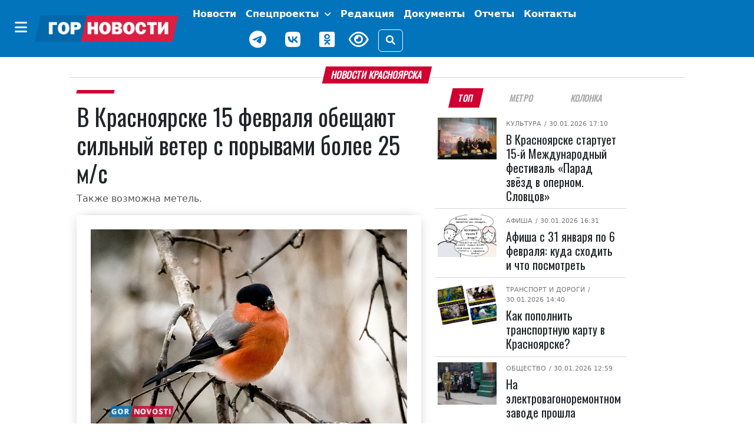

--- FILE ---
content_type: text/html; charset=UTF-8
request_url: https://gornovosti.ru/news/113285/
body_size: 16125
content:
<!DOCTYPE html>
<html lang="ru">
<head>
	<meta charset="utf-8">
	<meta content="width=device-width, initial-scale=1, shrink-to-fit=no" name="viewport">

	<meta property="og:type" content="website">
        <meta property="og:site_name" content="Городские Новости Красноярск">
        <meta property="og:locale" content="ru_RU">

	<meta property="og:title" content="В Красноярске 15 февраля обещают сильный ветер с порывами более 25 м/с | Горновости">
	<meta property="og:description" content="Также возможна метель.. Лента новостей города Красноярска, экономика, культура, спорт, происшествия.">
	<meta property="og:url" content="https://gornovosti.ru/news/113285/">
	<meta property="og:image" content="https://gornovosti.ru/upload/resize_cache/medialibrary/e0f/3e91xia5elwfppx9l0v9k2k8p7hmsue2/1200_630_2/b95c26f59345c728669d467404f643dd77c8b684.webp">
	<meta name="twitter:card" content="summary_large_image">
	<link rel="preconnect" href="https://fonts.googleapis.com">
	<link rel="preconnect" href="https://fonts.gstatic.com" crossorigin>

	<link rel="icon" type="image/x-icon" href="/favicon.svg">
	<link rel="apple-touch-icon" sizes="180x180" href="/apple-touch-icon.png">
	<link rel="shortcut icon" href="/favicon.ico">
	<link rel="shortcut icon" type="image/png" href="/favicon.png">

	<title>В Красноярске 15 февраля обещают сильный ветер с порывами более 25 м/с | Горновости</title>
<meta http-equiv="Content-Type" content="text/html; charset=UTF-8" />
<meta name="description" content="Также возможна метель.. Лента новостей города Красноярска, экономика, культура, спорт, происшествия." />
<link href="/bitrix/css/dbogdanoff.cookie/style.css?17521210661367" type="text/css" rel="stylesheet"/>
<link href="/local/templates/.default/components/bitrix/news/.default/bitrix/news.detail/.default/style.css?17519765923615" type="text/css" rel="stylesheet"/>
<link href="/local/templates/main/css/bootstrap.5.2.3.min.css?1744968847194901" type="text/css" rel="stylesheet" data-template-style="true"/>
<link href="/local/templates/main/css/fa.6.1.1.all.min.css?1744968859100782" type="text/css" rel="stylesheet" data-template-style="true"/>
<link href="/local/templates/main/css/lidrekon-special-hover.min.css?17449690045703" type="text/css" rel="stylesheet" data-template-style="true"/>
<link href="/local/templates/main/css/jquery.fancybox.min.css?174496548517487" type="text/css" rel="stylesheet" data-template-style="true"/>
<link href="/local/templates/main/template_styles.css?176966548223053" type="text/css" rel="stylesheet" data-template-style="true"/>
<script>if(!window.BX)window.BX={};if(!window.BX.message)window.BX.message=function(mess){if(typeof mess==='object'){for(let i in mess) {BX.message[i]=mess[i];} return true;}};</script>
<script>(window.BX||top.BX).message({"JS_CORE_LOADING":"Загрузка...","JS_CORE_NO_DATA":"- Нет данных -","JS_CORE_WINDOW_CLOSE":"Закрыть","JS_CORE_WINDOW_EXPAND":"Развернуть","JS_CORE_WINDOW_NARROW":"Свернуть в окно","JS_CORE_WINDOW_SAVE":"Сохранить","JS_CORE_WINDOW_CANCEL":"Отменить","JS_CORE_WINDOW_CONTINUE":"Продолжить","JS_CORE_H":"ч","JS_CORE_M":"м","JS_CORE_S":"с","JSADM_AI_HIDE_EXTRA":"Скрыть лишние","JSADM_AI_ALL_NOTIF":"Показать все","JSADM_AUTH_REQ":"Требуется авторизация!","JS_CORE_WINDOW_AUTH":"Войти","JS_CORE_IMAGE_FULL":"Полный размер"});</script>

<script src="/bitrix/js/main/core/core.js?1769150610537531"></script>

<script>BX.Runtime.registerExtension({"name":"main.core","namespace":"BX","loaded":true});</script>
<script>BX.setJSList(["\/bitrix\/js\/main\/core\/core_ajax.js","\/bitrix\/js\/main\/core\/core_promise.js","\/bitrix\/js\/main\/polyfill\/promise\/js\/promise.js","\/bitrix\/js\/main\/loadext\/loadext.js","\/bitrix\/js\/main\/loadext\/extension.js","\/bitrix\/js\/main\/polyfill\/promise\/js\/promise.js","\/bitrix\/js\/main\/polyfill\/find\/js\/find.js","\/bitrix\/js\/main\/polyfill\/includes\/js\/includes.js","\/bitrix\/js\/main\/polyfill\/matches\/js\/matches.js","\/bitrix\/js\/ui\/polyfill\/closest\/js\/closest.js","\/bitrix\/js\/main\/polyfill\/fill\/main.polyfill.fill.js","\/bitrix\/js\/main\/polyfill\/find\/js\/find.js","\/bitrix\/js\/main\/polyfill\/matches\/js\/matches.js","\/bitrix\/js\/main\/polyfill\/core\/dist\/polyfill.bundle.js","\/bitrix\/js\/main\/core\/core.js","\/bitrix\/js\/main\/polyfill\/intersectionobserver\/js\/intersectionobserver.js","\/bitrix\/js\/main\/lazyload\/dist\/lazyload.bundle.js","\/bitrix\/js\/main\/polyfill\/core\/dist\/polyfill.bundle.js","\/bitrix\/js\/main\/parambag\/dist\/parambag.bundle.js"]);
</script>
<script>BX.Runtime.registerExtension({"name":"ui.dexie","namespace":"BX.DexieExport","loaded":true});</script>
<script>BX.Runtime.registerExtension({"name":"fc","namespace":"window","loaded":true});</script>
<script>(window.BX||top.BX).message({"LANGUAGE_ID":"ru","FORMAT_DATE":"DD.MM.YYYY","FORMAT_DATETIME":"DD.MM.YYYY HH:MI:SS","COOKIE_PREFIX":"BITRIX_SM","SERVER_TZ_OFFSET":"25200","UTF_MODE":"Y","SITE_ID":"s1","SITE_DIR":"\/","USER_ID":"","SERVER_TIME":1769898669,"USER_TZ_OFFSET":0,"USER_TZ_AUTO":"Y","bitrix_sessid":"fe217a882a5fe92d7c0912dc8a07353f"});</script>


<script src="/bitrix/js/ui/dexie/dist/dexie.bundle.js?1750782647218847"></script>
<script src="/bitrix/js/main/core/core_frame_cache.js?176915061016019"></script>
<script src="/bitrix/js/dbogdanoff.cookie/script.js?17581678973196"></script>


<script src="/local/templates/main/js/4bf124df.js?17449645616713"></script>
<script src="/local/templates/main/js/single_play.js?1744964701262"></script>
<script src="/local/templates/main/js/jquery-3.6.0.min.js?174496535789501"></script>
<script src="/local/templates/main/js/jquery.fancybox.min.js?174496547568253"></script>
<script src="/local/templates/main/js/bootstrap.bundle.min.js?174496538980420"></script>
<script src="/local/templates/main/js/popper.min.js?174496537321004"></script>
<script src="/local/templates/main/js/uhpv-hover-full.min.js?174496540243983"></script>
<script src="/local/templates/main/js/custom.js?17525498354814"></script>

</head>
<body class="">
	<div id="panel"></div>
    <div class="d-flex justify-content-center banner-container top" data-banner-label="top">
    









    </div>
    <header class="main-menu mb-3">
        <nav class="navbar navbar-expand-xl py-1">
            <div class="container-fluid justify-content-center">
                <div class="align-items-center d-flex no-wrap"><button class="btn d-none d-xl-inline-block" type="button" data-bs-toggle="offcanvas" data-bs-target="#offcanvasMenu" aria-controls="offcanvasMenu" name="offcanvas-toggle"><i class="fa-solid fa-bars fs-4 text-white"></i></button><a href="/" class="navbar-brand"><img class="img-fluid" src="/static/img/gornovosti.png" data-fallbacks='["/static/img/gornovosti.svg", "/static/img/gornovosti.webp"]' alt="Городские Новости Красноярск" /></a><button class="navbar-toggler border-0" type="button" data-bs-toggle="collapse" data-bs-target="#navbarSupportedContent" aria-controls="navbarSupportedContent" aria-expanded="false" aria-label="Toggle navigation"><i class="fa-solid fa-bars fs-4 text-white"></i></button></div>
                <div class="collapse navbar-collapse" id="navbarSupportedContent">
                    <ul class="navbar-nav align-items-xl-center flex-wrap">
                        <li class="nav-item"><a class="nav-link text-white fw-bold p-0 m-0" href="index.html"></a></li>
                        <li class="nav-item p-0 m-0 text-center"><a class="nav-link text-white fw-bold d-inline-block d-xl-none" href="index.html#" type="button" data-bs-toggle="offcanvas" data-bs-target="#offcanvasMenu" aria-controls="offcanvasMenu">Категории</a></li>
                        <li class="nav-item d-flex align-items-center justify-content-center "><a class="nav-link text-white fw-bold " href="/news/" target="_self" aria-current="page">
                                Новости
                            </a></li>
                        <li class="nav-item d-flex align-items-center justify-content-center dropdown">
                    	    <a class="nav-link text-white fw-bold tag as-menu dropdown-toggle" href="/projects/" target="_self" aria-current="page" data-bs-toggle="dropdown" role="button" aria-expanded="false">
                                Спецпроекты
                            </a>
                            <ul class="dropdown-menu">
				<li><a class="dropdown-item" href="/news/category/afisha/">Афиша</a></li>
			        <li><a class="dropdown-item" href="/news/category/geroi-sredi-nas/">Герои среди нас</a></li>
				<li><a class="dropdown-item" href="/news/category/gramota-finansov/">Грамота финансов</a></li>
				<li><a class="dropdown-item" href="/news/category/na-peredovoy-zhizni/">На передовой жизни</a></li>
				<li><a class="dropdown-item" href="/news/category/obereg/">Оберег</a></li>
			    </ul>
                        </li>
                        <li class="nav-item d-flex align-items-center justify-content-center "><a class="nav-link text-white fw-bold " href="/team/" target="_self" aria-current="page">
                                Редакция
                            </a></li>
                        <!--<li class="nav-item d-flex align-items-center justify-content-center "><a class="nav-link text-white fw-bold btn btn-warning px-2" href="/service005/" target="_self" aria-current="page">
                                005
                            </a></li>-->
                        <li class="nav-item d-flex align-items-center justify-content-center "><a class="nav-link text-white fw-bold tag as-menu" href="/dokumenty/" target="_self" aria-current="page">
                                Документы
                            </a></li>
                        <li class="nav-item d-flex align-items-center justify-content-center "><a class="nav-link text-white fw-bold tag as-menu" href="/otchety/" target="_self" aria-current="page">
                                Отчеты
                            </a></li>
                            <li class="nav-item d-flex align-items-center justify-content-center "><a class="nav-link text-white fw-bold tag as-menu" href="/contact/" target="_self" aria-current="page">
                                Контакты
                            </a></li>
                        <div class="d-flex justify-content-center align-items-center flex-wrap">
                            <li class="nav-item weather d-flex">
                                <div id="weather_component" class="nav-link"></div>
                            </li>
                            <li class="nav-item d-flex"><a href="https://t.me/gornovosti" class="me-3 nav-link" aria-label="Наш telegram канал"><i class="fab fa-telegram-plane text-white" style="font-size: 30px;"></i></a></li>
                            <li class="nav-item d-flex"><a href="https://vk.com/gornovostikrsk" class="me-3 nav-link" aria-label="Наша группа в VK"><i class="fab fa-vk text-white" style="font-size: 30px;"></i></a></li>
                            <li class="nav-item d-flex"><a href="https://ok.ru/gornovosti" class="me-3 nav-link" aria-label="Наша группа в одноклассниках"><i class="fab fa-odnoklassniki-square text-white" style="font-size: 30px;"></i></a></li>
                            <li class="nav-item view d-flex"><a href="index.html#" id="specialButton" class="view text-white" title="Версия сайта для слабовидящих"><i class="fa-regular fa-eye me-3" alt="ВЕРСИЯ ДЛЯ СЛАБОВИДЯЩИХ" style="font-size: 30px;"></i></a></li>
                            <li class="nav-item justify-content-sm-end d-flex align-items-center"><button type="button" class="btn btn-outline-light" data-bs-toggle="modal" data-bs-target="#search_modal" data-placement="right" title="Поиск"><i class="fas fa-search"></i></button></li>
                        </div>
                    </ul>
                </div>
            </div>
        </nav>
        <div class="offcanvas offcanvas-start" tabindex="-1" id="offcanvasMenu" aria-labelledby="offcanvasMenuLabel">
            <div class="offcanvas-header border-bottom">
                <h5 class="offcanvas-title text-white w-100 text-center" id="offcanvasMenuLabel">Категории</h5><button type="button" class="btn py-0" data-bs-dismiss="offcanvas" aria-label="Close"><i class="fa-solid fa-xmark fs-4 text-white-50"></i></button>
            </div>
            <div class="offcanvas-body">
<!--'start_frame_cache_LkGdQn'-->

			 <div class="cat_menu mx-4 mb-3"><a class="text-white text-decoration-none tag" href="/news/category/aktualno/">
         Актуально     </a></div>
	
			 <div class="cat_menu mx-4 mb-3"><a class="text-white text-decoration-none tag" href="/news/category/biznes/">
         Бизнес     </a></div>
	
			 <div class="cat_menu mx-4 mb-3"><a class="text-white text-decoration-none tag" href="/news/category/zhkkh-i-blagoustroystvo/">
         ЖКХ     </a></div>
	
			 <div class="cat_menu mx-4 mb-3"><a class="text-white text-decoration-none tag" href="/news/category/prospekt-kultury/">
         Культура     </a></div>
	
			 <div class="cat_menu mx-4 mb-3"><a class="text-white text-decoration-none tag" href="/news/category/neotlozhka/">
         Медицина     </a></div>
	
			 <div class="cat_menu mx-4 mb-3"><a class="text-white text-decoration-none tag" href="/news/category/nauka/">
         Наука     </a></div>
	
			 <div class="cat_menu mx-4 mb-3"><a class="text-white text-decoration-none tag" href="/news/category/nauka-i-obrazovanie/">
         Образование     </a></div>
	
			 <div class="cat_menu mx-4 mb-3"><a class="text-white text-decoration-none tag" href="/news/category/obshchestvo/">
         Общество     </a></div>
	
			 <div class="cat_menu mx-4 mb-3"><a class="text-white text-decoration-none tag" href="/news/category/pogoda/">
         Погода     </a></div>
	
			 <div class="cat_menu mx-4 mb-3"><a class="text-white text-decoration-none tag" href="/news/category/politika/">
         Политика     </a></div>
	
			 <div class="cat_menu mx-4 mb-3"><a class="text-white text-decoration-none tag" href="/news/category/bezopasnost-i-pravoporyadok/">
         Происшествия     </a></div>
	
			 <div class="cat_menu mx-4 mb-3"><a class="text-white text-decoration-none tag" href="/news/category/stroitelstvo-i-blagoustroystvo/">
         Строительство и благоустройство     </a></div>
	
			 <div class="cat_menu mx-4 mb-3"><a class="text-white text-decoration-none tag" href="/news/category/stadion/">
         Спорт     </a></div>
	
			 <div class="cat_menu mx-4 mb-3"><a class="text-white text-decoration-none tag" href="/news/category/pro-dvizhenie/">
         Транспорт и дороги     </a></div>
	
			 <div class="cat_menu mx-4 mb-3"><a class="text-white text-decoration-none tag" href="/news/category/turizm-i-puteshestviya/">
         Туризм и путешествия     </a></div>
	
			 <div class="cat_menu mx-4 mb-3"><a class="text-white text-decoration-none tag" href="/news/category/psikhologiya/">
         Психология     </a></div>
	
			 <div class="cat_menu mx-4 mb-3"><a class="text-white text-decoration-none tag" href="/news/category/ekologiya/">
         Экология     </a></div>
	
			 <div class="cat_menu mx-4 mb-3"><a class="text-white text-decoration-none tag" href="/news/category/ekonomika/">
         Экономика     </a></div>
	
			 <div class="cat_menu mx-4 mb-3"><a class="text-white text-decoration-none tag" href="/news/category/400-letie-krasnoyarska/">
         400-летие Красноярска     </a></div>
	
			 <div class="cat_menu mx-4 mb-3"><a class="text-white text-decoration-none tag" href="/news/category/afisha/">
         Афиша     </a></div>
	
			 <div class="cat_menu mx-4 mb-3"><a class="text-white text-decoration-none tag" href="/news/category/geroi-sredi-nas/">
         Герои среди нас     </a></div>
	
			 <div class="cat_menu mx-4 mb-3"><a class="text-white text-decoration-none tag" href="/news/category/gramota-finansov/">
         Грамота финансов     </a></div>
	
			 <div class="cat_menu mx-4 mb-3"><a class="text-white text-decoration-none tag" href="/news/category/detskij-rajon/">
         Детский район     </a></div>
	
			 <div class="cat_menu mx-4 mb-3"><a class="text-white text-decoration-none tag" href="/news/category/dokumenty/">
         Документы     </a></div>
	
			 <div class="cat_menu mx-4 mb-3"><a class="text-white text-decoration-none tag" href="/news/category/na-peredovoy-zhizni/">
         На передовой жизни     </a></div>
	
			 <div class="cat_menu mx-4 mb-3"><a class="text-white text-decoration-none tag" href="/news/category/obereg/">
         Оберег     </a></div>
	
			 <div class="cat_menu mx-4 mb-3"><a class="text-white text-decoration-none tag" href="/news/category/otkrytyy-mikrofon/">
         Открытый микрофон     </a></div>
	
			 <div class="cat_menu mx-4 mb-3"><a class="text-white text-decoration-none tag" href="/news/category/otchety/">
         Отчеты     </a></div>
	

<!--'end_frame_cache_LkGdQn'-->            </div>
        </div>
    </header>
    <div class="modal search fade" id="search_modal" tabindex="-1" aria-labelledby="search_modalLabel" aria-hidden="true">
        <div class="modal-dialog">
            <div class="modal-content">
                <div class="modal-header">
                    <form class="" action="/search/">
                        <div class="input-group"><input type="search" class="form-control search_field p-0" placeholder="Поиск" value="" name="q"><span class="input-group-text"><button class="search_btn p-0" type="submit"><i class="fas fa-search"></i></button></span></div>
                    </form>
                </div>
            </div>
        </div>
    </div>
    <script>
        document.querySelector("img").onerror = function() {
            let fallbacks = JSON.parse(this.dataset.fallbacks);
            let index = this.dataset.index || 0;
            if (index >= fallbacks.length) return;
            let next = fallbacks[index];
            this.src = next;
            index++;
            this.dataset.index = index;
        };
    </script>

    <div class="container-xl">



<div class="row article-detail-lead px-2 px-lg-5">
	<div class="col-md-12 p-0">
		<h1 class="h6 divider"><span class="block-header mb-2">Новости Красноярска</span></h1>
	</div>
</div>

<div class="row px-2 px-lg-5">
 

      <div class="col-12 col-lg-7">
         <article class="news_xl">
            <h2 class="fs-6 category category-header"><a class="category ff-category-header" href="/news/113285/"></a></h2>

			<h1 class="ff-block-header text-header news news">
               В Красноярске 15 февраля обещают сильный ветер с порывами более 25 м/с            </h1>
            <p class="article-lead">Также возможна метель.</p>

            <figure class="mb-0 mb-lg-3 img-main pb-4 px-3 pt-3 px-md-4 pt-md-4 ff-block-header position-relative">
               <a href="/upload/medialibrary/e0f/3e91xia5elwfppx9l0v9k2k8p7hmsue2/b95c26f59345c728669d467404f643dd77c8b684.webp" target="_blank" data-fancybox="photo" data-caption="В Красноярске 15 февраля обещают сильный ветер с порывами более 25 м/с">            	    <img src="/upload/medialibrary/e0f/3e91xia5elwfppx9l0v9k2k8p7hmsue2/b95c26f59345c728669d467404f643dd77c8b684.webp" data-src="/upload/medialibrary/e0f/3e91xia5elwfppx9l0v9k2k8p7hmsue2/b95c26f59345c728669d467404f643dd77c8b684.webp" class="fancy card-img-top rounded-0 img-fluid y2024" alt="В Красноярске 15 февраля обещают сильный ветер с порывами более 25 м/с" width="1920" height="1279">
            	 </a>                <figcaption class="img-description">Дмитрий Шабалин </figcaption>            </figure>

            <div class="blog-post row">

               <aside class="social col-12 col-lg-1 justify-content-center my-3 my-lg-0">
                  <div class="d-flex justify-content-center text-center d-lg-block sticky-top">
                     <div class="py-2"><a href="https://connect.ok.ru/offer?url=https://gornovosti.ru/news/113285/" rel="nofollow" target="_blank"><span class="fa-stack fs-5"><i class="fa-solid fa-circle  odnoklassniki-color fa-stack-2x"></i><i class="fab fa-odnoklassniki fa-stack-1x fa-inverse"></i></span></a></div>
                     <div class="py-2"><a href="http://vkontakte.ru/share.php?url=https://gornovosti.ru/news/113285/" rel="nofollow" target="_blank"><span class="fa-stack fs-5"><i class="fa-solid fa-circle vk-color fa-stack-2x"></i><i class="fab fa-vk fa-stack-1x fa-inverse"></i></span></a></div>
                     <div class="py-2"><a href="https://telegram.me/share/url?text=Главные Gornovosti недели: В Красноярске 15 февраля обещают сильный ветер с порывами более 25 м/с&amp;url=https://gornovosti.ru/news/113285/" rel="nofollow" target="_blank"><span class="fa-stack fs-5"><i class="fa-solid fa-circle telegram-color fa-stack-2x"></i><i class="fa-solid fa-paper-plane fa-stack-1x fa-inverse"></i></span></a></div>
                     <div class="py-2"><a href="https://max.ru/gornovosti" rel="nofollow" target="_blank"><span class="fa-stack fs-5"><i class="fa-solid fa-circle max-color fa-stack-2x"></i><i class="fa-solid fa-max fa-stack-1x fa-inverse"></i></span></a></div>
                  </div>
               </aside>

               <div class="col-12 col-lg-11 news-body ps-3">
                  <div class="article-detail">
																<p>В центральных и южных районах Красноярского края завтра, 15 февраля, обещают сильный западный ветер с порывами 15-20 м/с, а местами 25 м/с и более. </p>
<p>Также возможна метель, а на севере центральных районов сильный снег. Такой прогноз предоставили специалисты Среднесибирского УГМС. </p>
<p>По информации Гидрометцентра России, в Красноярске завтра днем будет 15 градусов ниже нуля, облачность и без осадков. К ночи в городе похолодает до -25 градусов, облачность сохранится.</p>
										                  </div>

		 
                  <footer class="">
                     <aside class="tags d-flex article-tags flex-wrap align-items-baseline justify-content-around my-3 flex-wrap"><span class="tag-header">ТЕГИ:</span>
											 <span><a href="/news/category/aktualno/" rel="tag" class="tag ff-tag"><span class="tag-icon">#</span>Актуально</a></span>
						 					 </aside>

                     <div class="author my-4 d-flex flex-wrap justify-content-end">
                     </div>
                     <time datetime="2024-02-14+0712:59:00+07:00" class="date small text-muted">Опубликовано: <i class="fa fa-calendar-alt ms-2 me-1"></i>14.02.2024 12:59</time>
                     <aside class="promo-old-school mb-2"><strong>Мы в <a href="https://ok.ru/gornovosti">«Одноклассниках»</a></strong></aside>
                     <aside class="d-none d-lg-flex justify-content-center py-3 banner-container main loaded" data-banner-label="main">
                        <div class="banner_item">
                           <!-- Это заголовок страницы. -->
                           <!-- Yandex.RTB -->
                           <script>window.yaContextCb=window.yaContextCb||[]</script>
                           <script src="https://yandex.ru/ads/system/context.js" async=""></script>
                           <title></title>
                           <!-- Это раздел с контентом сайта. -->
                           <!-- Yandex.RTB R-A-751529-1 -->
                           <div id="yandex_rtb_R-A-751529-1"></div>
                           <script>window.yaContextCb.push(()=>{
                              Ya.Context.AdvManager.render({
                                renderTo: 'yandex_rtb_R-A-751529-1',
                                blockId: 'R-A-751529-1'
                              })
                              })
                           </script>
                        </div>
                     </aside>
                     <aside class="d-none d-lg-flex justify-content-center py-3 banner-container py-3 right d-block d-lg-none" data-banner-label="right"></aside>
                     <aside class="d-none d-lg-flex justify-content-center py-3 banner-container py-3 right_bottom d-block d-lg-none" data-banner-label="right_bottom"></aside>
                  </footer>

               </div>

            </div>
         </article>

      </div>

<!-- <p><a href="/news/">Возврат к списку</a></p> -->


<div class="col-12 col-lg-4 bg-color">
		<ul class="nav nav-tabs fox px-3 px-lg-2 justify-content-around mb-2 border-0" id="Tag" role="tablist">
<li class="nav-item ps-1 ps-lg-0" role="presentation"><button class="nav-link active" id="b-tab-1" data-bs-toggle="tab" data-bs-target="#ntab-pane1" type="button" role="tab" aria-controls="ntab-pane1" aria-selected="true">ТОП</button> </li><li class="nav-item" role="presentation"><button class="nav-link" id="b-tab-2" data-bs-toggle="tab" data-bs-target="#ntab-pane2" type="button" role="tab" aria-controls="ntab-pane2" aria-selected="true">Метро</button> </li><li class="nav-item" role="presentation"><button class="nav-link" id="b-tab-3" data-bs-toggle="tab" data-bs-target="#ntab-pane3" type="button" role="tab" aria-controls="ntab-pane3" aria-selected="true">Колонка</button> </li>		</ul>
		<div class="tab-content sticky-top" style="top:.5rem;" id="TagContent">
		<div class="tab-pane fade show active" id="ntab-pane1" role="tabpanel" aria-labelledby="b-tab-1" tabindex="0">

                        <div class="row m-0 news news_md no-gutters" id="bx_651765591_135786">
                            <div class="col-sm-4 col-12 px-lg-1">
                                <figure class=" position-relative"><a href="/news/v-krasnoyarske-startuet-15-y-mezhdunarodnyy-festival-parad-zvyezd-v-opernom-slovtsov/"><img src="/upload/resize_cache/iblock/457/ij7rofoytjqlnt7hi0lkrlwez7kwp006/128_92_2/photo_2026_01_30_17_11_33.jpg" srcset="/upload/resize_cache/iblock/457/ij7rofoytjqlnt7hi0lkrlwez7kwp006/128_92_2/photo_2026_01_30_17_11_33.jpg 128w, /upload/resize_cache/iblock/457/ij7rofoytjqlnt7hi0lkrlwez7kwp006/284_204_2/photo_2026_01_30_17_11_33.jpg 284w, /upload/resize_cache/iblock/457/ij7rofoytjqlnt7hi0lkrlwez7kwp006/487_350_2/photo_2026_01_30_17_11_33.jpg 487w" class="d-block w-100 img-fluid" alt="В Красноярске стартует 15-й Международный фестиваль «Парад звёзд в оперном. Словцов»" width="128" height="92" loading="lazy"></a></figure>
                            </div>
                            <div class="col-sm-8 col-12 position-relative">
                                <div class="category"><span class="subcategory"><a href="/news/category/prospekt-kultury/">Культура</a></span>
								<time datetime="2026-01-30+0717:10:50+07:00"> / 30.01.2026 17:10</time></div>
                                <h5 class="pt-2 ff-block-header text-header mb-0 news news"><a href="/news/v-krasnoyarske-startuet-15-y-mezhdunarodnyy-festival-parad-zvyezd-v-opernom-slovtsov/" class="ff-block-header text-header">В Красноярске стартует 15-й Международный фестиваль «Парад звёзд в оперном. Словцов»</a></h5>
                            </div>
                        </div>

                        <div class="row m-0 news news_md no-gutters" id="bx_651765591_135767">
                            <div class="col-sm-4 col-12 px-lg-1">
                                <figure class=" position-relative"><a href="/news/afisha-s-31-yanvarya-po-6-fevralya-kuda-skhodit-i-chto-posmotret/"><img src="/upload/resize_cache/iblock/def/w8q5bjg89n6sk7ff8xcb463aehyxref1/128_92_2/he_TiKtnmnp4JKYZnW5_jRmj1Uv6zo5KzPq0Vb_A12FzKNb92kfPsXXtIz6nY1g8vShqz6_LhZ1DGgSGQWST_7yL.jpg" srcset="/upload/resize_cache/iblock/def/w8q5bjg89n6sk7ff8xcb463aehyxref1/128_92_2/he_TiKtnmnp4JKYZnW5_jRmj1Uv6zo5KzPq0Vb_A12FzKNb92kfPsXXtIz6nY1g8vShqz6_LhZ1DGgSGQWST_7yL.jpg 128w, /upload/resize_cache/iblock/def/w8q5bjg89n6sk7ff8xcb463aehyxref1/284_204_2/he_TiKtnmnp4JKYZnW5_jRmj1Uv6zo5KzPq0Vb_A12FzKNb92kfPsXXtIz6nY1g8vShqz6_LhZ1DGgSGQWST_7yL.jpg 284w, /upload/resize_cache/iblock/def/w8q5bjg89n6sk7ff8xcb463aehyxref1/487_350_2/he_TiKtnmnp4JKYZnW5_jRmj1Uv6zo5KzPq0Vb_A12FzKNb92kfPsXXtIz6nY1g8vShqz6_LhZ1DGgSGQWST_7yL.jpg 487w" class="d-block w-100 img-fluid" alt="Афиша с 31 января по 6 февраля: куда сходить и что посмотреть" width="128" height="92" loading="lazy"></a></figure>
                            </div>
                            <div class="col-sm-8 col-12 position-relative">
                                <div class="category"><span class="subcategory"><a href="/news/category/afisha/">Афиша</a></span>
								<time datetime="2026-01-30+0716:31:06+07:00"> / 30.01.2026 16:31</time></div>
                                <h5 class="pt-2 ff-block-header text-header mb-0 news news"><a href="/news/afisha-s-31-yanvarya-po-6-fevralya-kuda-skhodit-i-chto-posmotret/" class="ff-block-header text-header">Афиша с 31 января по 6 февраля: куда сходить и что посмотреть</a></h5>
                            </div>
                        </div>

                        <div class="row m-0 news news_md no-gutters" id="bx_651765591_135771">
                            <div class="col-sm-4 col-12 px-lg-1">
                                <figure class=" position-relative"><a href="/news/kak-popolnit-transportnuyu-kartu-v-krasnoyarske-/"><img src="/upload/resize_cache/iblock/04f/q0qpqj77lfrm5hknru9zemi2jx2e3q5r/128_92_2/8357b27875f47fdee755d4ec96228fcf61596e90.webp" srcset="/upload/resize_cache/iblock/04f/q0qpqj77lfrm5hknru9zemi2jx2e3q5r/128_92_2/8357b27875f47fdee755d4ec96228fcf61596e90.webp 128w, /upload/resize_cache/iblock/04f/q0qpqj77lfrm5hknru9zemi2jx2e3q5r/284_204_2/8357b27875f47fdee755d4ec96228fcf61596e90.webp 284w, /upload/resize_cache/iblock/04f/q0qpqj77lfrm5hknru9zemi2jx2e3q5r/487_350_2/8357b27875f47fdee755d4ec96228fcf61596e90.webp 487w" class="d-block w-100 img-fluid" alt="Как пополнить транспортную карту в Красноярске? " width="128" height="92" loading="lazy"></a></figure>
                            </div>
                            <div class="col-sm-8 col-12 position-relative">
                                <div class="category"><span class="subcategory"><a href="/news/category/pro-dvizhenie/">Транспорт и дороги</a></span>
								<time datetime="2026-01-30+0714:40:16+07:00"> / 30.01.2026 14:40</time></div>
                                <h5 class="pt-2 ff-block-header text-header mb-0 news news"><a href="/news/kak-popolnit-transportnuyu-kartu-v-krasnoyarske-/" class="ff-block-header text-header">Как пополнить транспортную карту в Красноярске? </a></h5>
                            </div>
                        </div>

                        <div class="row m-0 news news_md no-gutters" id="bx_651765591_135763">
                            <div class="col-sm-4 col-12 px-lg-1">
                                <figure class=" position-relative"><a href="/news/na-elektrovagonoremontnom-zavode-proshla-rekonstruktsiya-evakuatsii-detey-blokadnogo-leningrada/"><img src="/upload/resize_cache/iblock/347/530jd8cunw1pu70pdf814ebt19820sgu/128_92_2/SHUK5196.JPG" srcset="/upload/resize_cache/iblock/347/530jd8cunw1pu70pdf814ebt19820sgu/128_92_2/SHUK5196.JPG 128w, /upload/resize_cache/iblock/347/530jd8cunw1pu70pdf814ebt19820sgu/284_204_2/SHUK5196.JPG 284w, /upload/resize_cache/iblock/347/530jd8cunw1pu70pdf814ebt19820sgu/487_350_2/SHUK5196.JPG 487w" class="d-block w-100 img-fluid" alt=" На электровагоноремонтном заводе прошла реконструкция эвакуации детей блокадного Ленинграда" width="128" height="92" loading="lazy"></a></figure>
                            </div>
                            <div class="col-sm-8 col-12 position-relative">
                                <div class="category"><span class="subcategory"><a href="/news/category/obshchestvo/">Общество</a></span>
								<time datetime="2026-01-30+0712:59:04+07:00"> / 30.01.2026 12:59</time></div>
                                <h5 class="pt-2 ff-block-header text-header mb-0 news news"><a href="/news/na-elektrovagonoremontnom-zavode-proshla-rekonstruktsiya-evakuatsii-detey-blokadnogo-leningrada/" class="ff-block-header text-header"> На электровагоноремонтном заводе прошла реконструкция эвакуации детей блокадного Ленинграда</a></h5>
                            </div>
                        </div>

                        <div class="row m-0 news news_md no-gutters" id="bx_651765591_135755">
                            <div class="col-sm-4 col-12 px-lg-1">
                                <figure class=" position-relative"><a href="/news/lyuboy-borets-khotya-by-raz-slyshal-o-nashem-turnire-vitse-prezident-uww-natalya-yarygina-o-stranakh/"><img src="/upload/resize_cache/iblock/e56/u9psnhxsp9mlvujwiltzclvgdtelyaop/128_92_2/896d2c18ddd49d97e305f3ba6e69e7bd671e3f9340a89074647931.jpg" srcset="/upload/resize_cache/iblock/e56/u9psnhxsp9mlvujwiltzclvgdtelyaop/128_92_2/896d2c18ddd49d97e305f3ba6e69e7bd671e3f9340a89074647931.jpg 128w, /upload/resize_cache/iblock/e56/u9psnhxsp9mlvujwiltzclvgdtelyaop/284_204_2/896d2c18ddd49d97e305f3ba6e69e7bd671e3f9340a89074647931.jpg 284w, /upload/resize_cache/iblock/e56/u9psnhxsp9mlvujwiltzclvgdtelyaop/487_350_2/896d2c18ddd49d97e305f3ba6e69e7bd671e3f9340a89074647931.jpg 487w" class="d-block w-100 img-fluid" alt="«Любой борец хотя бы раз слышал о нашем турнире»: вице-президент UWW Наталья Ярыгина о странах и проблемах" width="128" height="92" loading="lazy"></a></figure>
                            </div>
                            <div class="col-sm-8 col-12 position-relative">
                                <div class="category"><span class="subcategory"><a href="/news/category/stadion/">Спорт</a></span>
								<time datetime="2026-01-30+0711:19:54+07:00"> / 30.01.2026 11:19</time></div>
                                <h5 class="pt-2 ff-block-header text-header mb-0 news news"><a href="/news/lyuboy-borets-khotya-by-raz-slyshal-o-nashem-turnire-vitse-prezident-uww-natalya-yarygina-o-stranakh/" class="ff-block-header text-header">«Любой борец хотя бы раз слышал о нашем турнире»: вице-президент UWW Наталья Ярыгина о странах и проблемах</a></h5>
                            </div>
                        </div>

                        <div class="row m-0 news news_md no-gutters" id="bx_651765591_135749">
                            <div class="col-sm-4 col-12 px-lg-1">
                                <figure class=" position-relative"><a href="/news/my-znaem-eti-tochki-kak-prokhodit-reyd-po-soblyudeniyu-migratsionnogo-zakonodatelstva-v-sovetskom-ra/"><img src="/upload/resize_cache/iblock/3fe/l9xff64u524siwtcbk4rnli50vcgm0e3/128_92_2/IMG_0670.jpg" srcset="/upload/resize_cache/iblock/3fe/l9xff64u524siwtcbk4rnli50vcgm0e3/128_92_2/IMG_0670.jpg 128w, /upload/resize_cache/iblock/3fe/l9xff64u524siwtcbk4rnli50vcgm0e3/284_204_2/IMG_0670.jpg 284w, /upload/resize_cache/iblock/3fe/l9xff64u524siwtcbk4rnli50vcgm0e3/487_350_2/IMG_0670.jpg 487w" class="d-block w-100 img-fluid" alt="«Мы знаем эти точки»: как проходит рейд по соблюдению миграционного законодательства в Советском районе" width="128" height="92" loading="lazy"></a></figure>
                            </div>
                            <div class="col-sm-8 col-12 position-relative">
                                <div class="category"><span class="subcategory"><a href="/news/category/obshchestvo/">Общество</a></span>
								<time datetime="2026-01-30+0709:59:10+07:00"> / 30.01.2026 09:59</time></div>
                                <h5 class="pt-2 ff-block-header text-header mb-0 news news"><a href="/news/my-znaem-eti-tochki-kak-prokhodit-reyd-po-soblyudeniyu-migratsionnogo-zakonodatelstva-v-sovetskom-ra/" class="ff-block-header text-header">«Мы знаем эти точки»: как проходит рейд по соблюдению миграционного законодательства в Советском районе</a></h5>
                            </div>
                        </div>

                        <div class="row m-0 news news_md no-gutters" id="bx_651765591_135704">
                            <div class="col-sm-4 col-12 px-lg-1">
                                <figure class=" position-relative"><a href="/news/my-istoriyu-sobiraem-po-kusochkam-ucheniki-shkoly-137-sami-nakhodyat-eksponaty-voennykh-let/"><img src="/upload/resize_cache/iblock/0bd/5jiefgf0m6y3foytjx1di3n5tsvt754z/128_92_2/SHUK8163.JPG" srcset="/upload/resize_cache/iblock/0bd/5jiefgf0m6y3foytjx1di3n5tsvt754z/128_92_2/SHUK8163.JPG 128w, /upload/resize_cache/iblock/0bd/5jiefgf0m6y3foytjx1di3n5tsvt754z/284_204_2/SHUK8163.JPG 284w, /upload/resize_cache/iblock/0bd/5jiefgf0m6y3foytjx1di3n5tsvt754z/487_350_2/SHUK8163.JPG 487w" class="d-block w-100 img-fluid" alt="«Мы историю собираем по кусочкам»: ученики школы № 137 сами находят экспонаты военных лет" width="128" height="92" loading="lazy"></a></figure>
                            </div>
                            <div class="col-sm-8 col-12 position-relative">
                                <div class="category"><span class="subcategory"><a href="/news/category/obshchestvo/">Общество</a></span>
								<time datetime="2026-01-29+0711:17:32+07:00"> / 29.01.2026 11:17</time></div>
                                <h5 class="pt-2 ff-block-header text-header mb-0 news news"><a href="/news/my-istoriyu-sobiraem-po-kusochkam-ucheniki-shkoly-137-sami-nakhodyat-eksponaty-voennykh-let/" class="ff-block-header text-header">«Мы историю собираем по кусочкам»: ученики школы № 137 сами находят экспонаты военных лет</a></h5>
                            </div>
                        </div>


		</div>
				<div class="tab-pane fade" id="ntab-pane2" role="tabpanel" aria-labelledby="b-tab-2" tabindex="0">

                        <div class="row m-0 news news_md no-gutters" id="bx_1373509569_135665">
                            <div class="col-sm-4 col-12 px-lg-1">
                                <figure class=" position-relative"><a href="/news/kak-proyti-k-metro-krasnoyartsam-pokazali-gde-budut-raspolagatsya-vkhody-na-stantsii-metrotrama/"><img src="/upload/resize_cache/iblock/8d0/9cu4dcbm9teu91np3e9i075qgh4p0woo/128_92_2/metro_dima.jpg" srcset="/upload/resize_cache/iblock/8d0/9cu4dcbm9teu91np3e9i075qgh4p0woo/128_92_2/metro_dima.jpg 128w, /upload/resize_cache/iblock/8d0/9cu4dcbm9teu91np3e9i075qgh4p0woo/284_204_2/metro_dima.jpg 284w, /upload/resize_cache/iblock/8d0/9cu4dcbm9teu91np3e9i075qgh4p0woo/487_350_2/metro_dima.jpg 487w" class="d-block w-100 img-fluid" alt="Как пройти к метро? Красноярцам показали, где будут располагаться входы на станции метротрама" width="128" height="92" loading="lazy"></a></figure>
                            </div>
                            <div class="col-sm-8 col-12 position-relative">
                                <div class="category"><span class="subcategory"><a href="/news/category/stroitelstvo-i-blagoustroystvo/">Строительство и благоустройство</a></span>
								<time datetime="2026-01-28+0715:13:28+07:00"> / 28.01.2026 15:13</time></div>
                                <h5 class="pt-2 ff-block-header text-header mb-0 news news"><a href="/news/kak-proyti-k-metro-krasnoyartsam-pokazali-gde-budut-raspolagatsya-vkhody-na-stantsii-metrotrama/" class="ff-block-header text-header">Как пройти к метро? Красноярцам показали, где будут располагаться входы на станции метротрама</a></h5>
                            </div>
                        </div>

                        <div class="row m-0 news news_md no-gutters" id="bx_1373509569_134599">
                            <div class="col-sm-4 col-12 px-lg-1">
                                <figure class=" position-relative"><a href="/news/v-krasnoyarske-ishchut-podryadchika-dlya-zamorozki-grunta-pri-stroitelstve-metro/"><img src="/upload/resize_cache/iblock/8d0/9cu4dcbm9teu91np3e9i075qgh4p0woo/128_92_2/metro_dima.jpg" srcset="/upload/resize_cache/iblock/8d0/9cu4dcbm9teu91np3e9i075qgh4p0woo/128_92_2/metro_dima.jpg 128w, /upload/resize_cache/iblock/8d0/9cu4dcbm9teu91np3e9i075qgh4p0woo/284_204_2/metro_dima.jpg 284w, /upload/resize_cache/iblock/8d0/9cu4dcbm9teu91np3e9i075qgh4p0woo/487_350_2/metro_dima.jpg 487w" class="d-block w-100 img-fluid" alt="В Красноярске ищут подрядчика для заморозки грунта при строительстве метро" width="128" height="92" loading="lazy"></a></figure>
                            </div>
                            <div class="col-sm-8 col-12 position-relative">
                                <div class="category"><span class="subcategory"><a href="/news/category/stroitelstvo-i-blagoustroystvo/">Строительство и благоустройство</a></span>
								<time datetime="2025-12-23+0708:32:09+07:00"> / 23.12.2025 08:32</time></div>
                                <h5 class="pt-2 ff-block-header text-header mb-0 news news"><a href="/news/v-krasnoyarske-ishchut-podryadchika-dlya-zamorozki-grunta-pri-stroitelstve-metro/" class="ff-block-header text-header">В Красноярске ищут подрядчика для заморозки грунта при строительстве метро</a></h5>
                            </div>
                        </div>

                        <div class="row m-0 news news_md no-gutters" id="bx_1373509569_133237">
                            <div class="col-sm-4 col-12 px-lg-1">
                                <figure class=" position-relative"><a href="/news/kak-stroili-krasnoyarskoe-metro-/"><img src="/upload/resize_cache/iblock/8d0/9cu4dcbm9teu91np3e9i075qgh4p0woo/128_92_2/metro_dima.jpg" srcset="/upload/resize_cache/iblock/8d0/9cu4dcbm9teu91np3e9i075qgh4p0woo/128_92_2/metro_dima.jpg 128w, /upload/resize_cache/iblock/8d0/9cu4dcbm9teu91np3e9i075qgh4p0woo/284_204_2/metro_dima.jpg 284w, /upload/resize_cache/iblock/8d0/9cu4dcbm9teu91np3e9i075qgh4p0woo/487_350_2/metro_dima.jpg 487w" class="d-block w-100 img-fluid" alt="Как строили красноярское метро? " width="128" height="92" loading="lazy"></a></figure>
                            </div>
                            <div class="col-sm-8 col-12 position-relative">
                                <div class="category"><span class="subcategory"><a href="/news/category/stroitelstvo-i-blagoustroystvo/">Строительство и благоустройство</a></span>
								<time datetime="2025-11-16+0713:19:31+07:00"> / 16.11.2025 13:19</time></div>
                                <h5 class="pt-2 ff-block-header text-header mb-0 news news"><a href="/news/kak-stroili-krasnoyarskoe-metro-/" class="ff-block-header text-header">Как строили красноярское метро? </a></h5>
                            </div>
                        </div>

                        <div class="row m-0 news news_md no-gutters" id="bx_1373509569_133190">
                            <div class="col-sm-4 col-12 px-lg-1">
                                <figure class=" position-relative"><a href="/news/tonneleprokhodcheskiy-shchit-evgeniya-proshel-pervye-500-metrov-v-krasnoyarske/"><img src="/upload/resize_cache/iblock/dcd/3q2hl4lyusxdbxbakuw8dxd95xf1jygt/128_92_2/Skrinshot-14_11_2025-152118.jpg" srcset="/upload/resize_cache/iblock/dcd/3q2hl4lyusxdbxbakuw8dxd95xf1jygt/128_92_2/Skrinshot-14_11_2025-152118.jpg 128w, /upload/resize_cache/iblock/dcd/3q2hl4lyusxdbxbakuw8dxd95xf1jygt/284_204_2/Skrinshot-14_11_2025-152118.jpg 284w, /upload/resize_cache/iblock/dcd/3q2hl4lyusxdbxbakuw8dxd95xf1jygt/487_350_2/Skrinshot-14_11_2025-152118.jpg 487w" class="d-block w-100 img-fluid" alt="Тоннелепроходческий щит «Евгения» прошел первые 500 метров в Красноярске" width="128" height="92" loading="lazy"></a></figure>
                            </div>
                            <div class="col-sm-8 col-12 position-relative">
                                <div class="category"><span class="subcategory"><a href="/news/category/pro-dvizhenie/">Транспорт и дороги</a></span>
								<time datetime="2025-11-14+0715:25:05+07:00"> / 14.11.2025 15:25</time></div>
                                <h5 class="pt-2 ff-block-header text-header mb-0 news news"><a href="/news/tonneleprokhodcheskiy-shchit-evgeniya-proshel-pervye-500-metrov-v-krasnoyarske/" class="ff-block-header text-header">Тоннелепроходческий щит «Евгения» прошел первые 500 метров в Красноярске</a></h5>
                            </div>
                        </div>

                        <div class="row m-0 news news_md no-gutters" id="bx_1373509569_131916">
                            <div class="col-sm-4 col-12 px-lg-1">
                                <figure class=" position-relative"><a href="/news/v-krasnoyarske-nachali-podgotovku-kotlovana-dlya-budushchey-stantsii-metro-ul-karla-marksa/"><img src="/upload/resize_cache/iblock/8d0/9cu4dcbm9teu91np3e9i075qgh4p0woo/128_92_2/metro_dima.jpg" srcset="/upload/resize_cache/iblock/8d0/9cu4dcbm9teu91np3e9i075qgh4p0woo/128_92_2/metro_dima.jpg 128w, /upload/resize_cache/iblock/8d0/9cu4dcbm9teu91np3e9i075qgh4p0woo/284_204_2/metro_dima.jpg 284w, /upload/resize_cache/iblock/8d0/9cu4dcbm9teu91np3e9i075qgh4p0woo/487_350_2/metro_dima.jpg 487w" class="d-block w-100 img-fluid" alt="В Красноярске начали подготовку котлована для будущей станции метро «Ул. Карла Маркса»" width="128" height="92" loading="lazy"></a></figure>
                            </div>
                            <div class="col-sm-8 col-12 position-relative">
                                <div class="category"><span class="subcategory"></span>
								<time datetime="2025-10-10+0717:23:01+07:00"> / 10.10.2025 17:23</time></div>
                                <h5 class="pt-2 ff-block-header text-header mb-0 news news"><a href="/news/v-krasnoyarske-nachali-podgotovku-kotlovana-dlya-budushchey-stantsii-metro-ul-karla-marksa/" class="ff-block-header text-header">В Красноярске начали подготовку котлована для будущей станции метро «Ул. Карла Маркса»</a></h5>
                            </div>
                        </div>

                        <div class="row m-0 news news_md no-gutters" id="bx_1373509569_131182">
                            <div class="col-sm-4 col-12 px-lg-1">
                                <figure class=" position-relative"><a href="/news/obratnogo-khoda-net-v-krasnoyarske-zapustili-pyatyy-tonneleprokhodcheskiy-kompleks/"><img src="/upload/resize_cache/iblock/8b4/6vtpvuo5th65y3l1kwffz0gr8pdgsl5y/128_92_2/shchit_irina_shuklin.jpg" srcset="/upload/resize_cache/iblock/8b4/6vtpvuo5th65y3l1kwffz0gr8pdgsl5y/128_92_2/shchit_irina_shuklin.jpg 128w, /upload/resize_cache/iblock/8b4/6vtpvuo5th65y3l1kwffz0gr8pdgsl5y/284_204_2/shchit_irina_shuklin.jpg 284w, /upload/resize_cache/iblock/8b4/6vtpvuo5th65y3l1kwffz0gr8pdgsl5y/487_350_2/shchit_irina_shuklin.jpg 487w" class="d-block w-100 img-fluid" alt="«Обратного хода нет»: в Красноярске запустили пятый тоннелепроходческий комплекс" width="128" height="92" loading="lazy"></a></figure>
                            </div>
                            <div class="col-sm-8 col-12 position-relative">
                                <div class="category"><span class="subcategory"><a href="/news/category/stroitelstvo-i-blagoustroystvo/">Строительство и благоустройство</a></span>
								<time datetime="2025-09-24+0711:19:16+07:00"> / 24.09.2025 11:19</time></div>
                                <h5 class="pt-2 ff-block-header text-header mb-0 news news"><a href="/news/obratnogo-khoda-net-v-krasnoyarske-zapustili-pyatyy-tonneleprokhodcheskiy-kompleks/" class="ff-block-header text-header">«Обратного хода нет»: в Красноярске запустили пятый тоннелепроходческий комплекс</a></h5>
                            </div>
                        </div>

                        <div class="row m-0 news news_md no-gutters" id="bx_1373509569_131166">
                            <div class="col-sm-4 col-12 px-lg-1">
                                <figure class=" position-relative"><a href="/news/fedor-bondarchuk-poobshchalsya-s-krasnoyarskimi-metrostroitelyami/"><img src="/upload/resize_cache/iblock/c22/8k1qfxub9q0sunkl6url96ys1fswain1/128_92_2/68d28580c0d24_S2KBzHm1oZiS69xrqVZoiquneRWKkPGwde3FToFjK31QB4Ny7HOONdKqP56TfeJbeEY4cGbQ5A1DUOSdYffQAWLQ.jpg" srcset="/upload/resize_cache/iblock/c22/8k1qfxub9q0sunkl6url96ys1fswain1/128_92_2/68d28580c0d24_S2KBzHm1oZiS69xrqVZoiquneRWKkPGwde3FToFjK31QB4Ny7HOONdKqP56TfeJbeEY4cGbQ5A1DUOSdYffQAWLQ.jpg 128w, /upload/resize_cache/iblock/c22/8k1qfxub9q0sunkl6url96ys1fswain1/284_204_2/68d28580c0d24_S2KBzHm1oZiS69xrqVZoiquneRWKkPGwde3FToFjK31QB4Ny7HOONdKqP56TfeJbeEY4cGbQ5A1DUOSdYffQAWLQ.jpg 284w, /upload/resize_cache/iblock/c22/8k1qfxub9q0sunkl6url96ys1fswain1/487_350_2/68d28580c0d24_S2KBzHm1oZiS69xrqVZoiquneRWKkPGwde3FToFjK31QB4Ny7HOONdKqP56TfeJbeEY4cGbQ5A1DUOSdYffQAWLQ.jpg 487w" class="d-block w-100 img-fluid" alt="Федор Бондарчук  пообщался с красноярскими метростроителями" width="128" height="92" loading="lazy"></a></figure>
                            </div>
                            <div class="col-sm-8 col-12 position-relative">
                                <div class="category"><span class="subcategory"><a href="/news/category/obshchestvo/">Общество</a></span>
								<time datetime="2025-09-23+0718:26:35+07:00"> / 23.09.2025 18:26</time></div>
                                <h5 class="pt-2 ff-block-header text-header mb-0 news news"><a href="/news/fedor-bondarchuk-poobshchalsya-s-krasnoyarskimi-metrostroitelyami/" class="ff-block-header text-header">Федор Бондарчук  пообщался с красноярскими метростроителями</a></h5>
                            </div>
                        </div>


		</div>
				<div class="tab-pane fade" id="ntab-pane3" role="tabpanel" aria-labelledby="b-tab-3" tabindex="0">

                        <div class="row m-0 news news_md no-gutters" id="bx_3485106786_135502">
                            <div class="col-sm-4 col-12 px-lg-1">
                                <figure class=" position-relative"><a href="/news/zachyetnoe-vremya-pochemu-studenchestvo-nazyvayut-zolotoy-poroy/"><img src="/upload/resize_cache/iblock/42a/nxddzyc01pdjm69o5gcxamgi8wh38cqn/128_92_2/PzynbdTZoZfrmkV_jkpkjqENeQhvFN0AogfbxHqUvJym4v2L0Mt5BE6rDDA6EpHqu_WNLAh9_MCVO3kAS9iXFqYd.jpg" srcset="/upload/resize_cache/iblock/42a/nxddzyc01pdjm69o5gcxamgi8wh38cqn/128_92_2/PzynbdTZoZfrmkV_jkpkjqENeQhvFN0AogfbxHqUvJym4v2L0Mt5BE6rDDA6EpHqu_WNLAh9_MCVO3kAS9iXFqYd.jpg 128w, /upload/resize_cache/iblock/42a/nxddzyc01pdjm69o5gcxamgi8wh38cqn/284_204_2/PzynbdTZoZfrmkV_jkpkjqENeQhvFN0AogfbxHqUvJym4v2L0Mt5BE6rDDA6EpHqu_WNLAh9_MCVO3kAS9iXFqYd.jpg 284w, /upload/resize_cache/iblock/42a/nxddzyc01pdjm69o5gcxamgi8wh38cqn/487_350_2/PzynbdTZoZfrmkV_jkpkjqENeQhvFN0AogfbxHqUvJym4v2L0Mt5BE6rDDA6EpHqu_WNLAh9_MCVO3kAS9iXFqYd.jpg 487w" class="d-block w-100 img-fluid" alt="Зачётное время! Почему студенчество называют золотой порой?" width="128" height="92" loading="lazy"></a></figure>
                            </div>
                            <div class="col-sm-8 col-12 position-relative">
                                <div class="category"><span class="subcategory"><a href="/news/category/obshchestvo/">Общество</a></span>
								<time datetime="2026-01-25+0709:00:00+07:00"> / 25.01.2026 09:00</time></div>
                                <h5 class="pt-2 ff-block-header text-header mb-0 news news"><a href="/news/zachyetnoe-vremya-pochemu-studenchestvo-nazyvayut-zolotoy-poroy/" class="ff-block-header text-header">Зачётное время! Почему студенчество называют золотой порой?</a></h5>
                            </div>
                        </div>

                        <div class="row m-0 news news_md no-gutters" id="bx_3485106786_135504">
                            <div class="col-sm-4 col-12 px-lg-1">
                                <figure class=" position-relative"><a href="/news/chem-pletenie-iz-nitey-privlekaet-poklonnits-rukodeliya/"><img src="/upload/resize_cache/iblock/870/jau8kht30ndgh0klw55bwceto941tzfn/128_92_2/nmZ_06vbxAKt_gtLgMQbF24TUUCrUQ7Etftx_egBSmnbpM0phrFFJk_jjAGw_9kckyyOU9LPP7Vr_Rb5ys5D7it.jpg" srcset="/upload/resize_cache/iblock/870/jau8kht30ndgh0klw55bwceto941tzfn/128_92_2/nmZ_06vbxAKt_gtLgMQbF24TUUCrUQ7Etftx_egBSmnbpM0phrFFJk_jjAGw_9kckyyOU9LPP7Vr_Rb5ys5D7it.jpg 128w, /upload/resize_cache/iblock/870/jau8kht30ndgh0klw55bwceto941tzfn/284_204_2/nmZ_06vbxAKt_gtLgMQbF24TUUCrUQ7Etftx_egBSmnbpM0phrFFJk_jjAGw_9kckyyOU9LPP7Vr_Rb5ys5D7it.jpg 284w, /upload/resize_cache/iblock/870/jau8kht30ndgh0klw55bwceto941tzfn/487_350_2/nmZ_06vbxAKt_gtLgMQbF24TUUCrUQ7Etftx_egBSmnbpM0phrFFJk_jjAGw_9kckyyOU9LPP7Vr_Rb5ys5D7it.jpg 487w" class="d-block w-100 img-fluid" alt="Чем плетение из нитей привлекает поклонниц рукоделия?" width="128" height="92" loading="lazy"></a></figure>
                            </div>
                            <div class="col-sm-8 col-12 position-relative">
                                <div class="category"><span class="subcategory"><a href="/news/category/obshchestvo/">Общество</a></span>
								<time datetime="2026-01-24+0709:00:00+07:00"> / 24.01.2026 09:00</time></div>
                                <h5 class="pt-2 ff-block-header text-header mb-0 news news"><a href="/news/chem-pletenie-iz-nitey-privlekaet-poklonnits-rukodeliya/" class="ff-block-header text-header">Чем плетение из нитей привлекает поклонниц рукоделия?</a></h5>
                            </div>
                        </div>

                        <div class="row m-0 news news_md no-gutters" id="bx_3485106786_135359">
                            <div class="col-sm-4 col-12 px-lg-1">
                                <figure class=" position-relative"><a href="/news/popinali-v-finale-35-let-nazad-sibiryachka-vyigrala-kubok-sssr-po-futbolu/"><img src="/upload/resize_cache/iblock/9f5/3es4uv9sdeubts3dosv7k0042afdmg37/128_92_2/Skrinshot-20_01_2026-103716.jpg" srcset="/upload/resize_cache/iblock/9f5/3es4uv9sdeubts3dosv7k0042afdmg37/128_92_2/Skrinshot-20_01_2026-103716.jpg 128w, /upload/resize_cache/iblock/9f5/3es4uv9sdeubts3dosv7k0042afdmg37/284_204_2/Skrinshot-20_01_2026-103716.jpg 284w, /upload/resize_cache/iblock/9f5/3es4uv9sdeubts3dosv7k0042afdmg37/487_350_2/Skrinshot-20_01_2026-103716.jpg 487w" class="d-block w-100 img-fluid" alt="«Попинали в финале»: 35 лет назад «Сибирячка» выиграла Кубок СССР по футболу" width="128" height="92" loading="lazy"></a></figure>
                            </div>
                            <div class="col-sm-8 col-12 position-relative">
                                <div class="category"><span class="subcategory"><a href="/news/category/stadion/">Спорт</a></span>
								<time datetime="2026-01-20+0710:41:30+07:00"> / 20.01.2026 10:41</time></div>
                                <h5 class="pt-2 ff-block-header text-header mb-0 news news"><a href="/news/popinali-v-finale-35-let-nazad-sibiryachka-vyigrala-kubok-sssr-po-futbolu/" class="ff-block-header text-header">«Попинали в финале»: 35 лет назад «Сибирячка» выиграла Кубок СССР по футболу</a></h5>
                            </div>
                        </div>

                        <div class="row m-0 news news_md no-gutters" id="bx_3485106786_135210">
                            <div class="col-sm-4 col-12 px-lg-1">
                                <figure class=" position-relative"><a href="/news/iz-frantsii-v-sibir-basketbolist-daniil-kasatkin-stal-igrokom-eniseya/"><img src="/upload/resize_cache/iblock/2eb/dd4oyxgh2s8g4gklhb7izr8vvkfa53cf/128_92_2/Opera-Snimok_2026_01_15_170225_vk.com.png" srcset="/upload/resize_cache/iblock/2eb/dd4oyxgh2s8g4gklhb7izr8vvkfa53cf/128_92_2/Opera-Snimok_2026_01_15_170225_vk.com.png 128w, /upload/resize_cache/iblock/2eb/dd4oyxgh2s8g4gklhb7izr8vvkfa53cf/284_204_2/Opera-Snimok_2026_01_15_170225_vk.com.png 284w, /upload/resize_cache/iblock/2eb/dd4oyxgh2s8g4gklhb7izr8vvkfa53cf/487_350_2/Opera-Snimok_2026_01_15_170225_vk.com.png 487w" class="d-block w-100 img-fluid" alt="Из Франции в Сибирь: Баскетболист Даниил Касаткин стал игроком «Енисея»" width="128" height="92" loading="lazy"></a></figure>
                            </div>
                            <div class="col-sm-8 col-12 position-relative">
                                <div class="category"><span class="subcategory"><a href="/news/category/stadion/">Спорт</a></span>
								<time datetime="2026-01-15+0716:58:20+07:00"> / 15.01.2026 16:58</time></div>
                                <h5 class="pt-2 ff-block-header text-header mb-0 news news"><a href="/news/iz-frantsii-v-sibir-basketbolist-daniil-kasatkin-stal-igrokom-eniseya/" class="ff-block-header text-header">Из Франции в Сибирь: Баскетболист Даниил Касаткин стал игроком «Енисея»</a></h5>
                            </div>
                        </div>

                        <div class="row m-0 news news_md no-gutters" id="bx_3485106786_134712">
                            <div class="col-sm-4 col-12 px-lg-1">
                                <figure class=" position-relative"><a href="/news/v-kraevedcheskom-muzee-budet-interesno-i-detyam-i-vzroslym/"><img src="/upload/resize_cache/iblock/7c4/ks2eb825zdynkux2i4evvph2257t2krs/128_92_2/IMG_0703.jpg" srcset="/upload/resize_cache/iblock/7c4/ks2eb825zdynkux2i4evvph2257t2krs/128_92_2/IMG_0703.jpg 128w, /upload/resize_cache/iblock/7c4/ks2eb825zdynkux2i4evvph2257t2krs/284_204_2/IMG_0703.jpg 284w, /upload/resize_cache/iblock/7c4/ks2eb825zdynkux2i4evvph2257t2krs/487_350_2/IMG_0703.jpg 487w" class="d-block w-100 img-fluid" alt="В краеведческом музее будет интересно и детям, и взрослым" width="128" height="92" loading="lazy"></a></figure>
                            </div>
                            <div class="col-sm-8 col-12 position-relative">
                                <div class="category"><span class="subcategory"><a href="/news/category/obshchestvo/">Общество</a></span>
								<time datetime="2025-12-26+0707:00:00+07:00"> / 26.12.2025 07:00</time></div>
                                <h5 class="pt-2 ff-block-header text-header mb-0 news news"><a href="/news/v-kraevedcheskom-muzee-budet-interesno-i-detyam-i-vzroslym/" class="ff-block-header text-header">В краеведческом музее будет интересно и детям, и взрослым</a></h5>
                            </div>
                        </div>

                        <div class="row m-0 news news_md no-gutters" id="bx_3485106786_134711">
                            <div class="col-sm-4 col-12 px-lg-1">
                                <figure class=" position-relative"><a href="/news/novyy-god-po-arkticheski/"><img src="/upload/resize_cache/iblock/fa3/11c88jiak8r5b3zetd4myuzo2zeopc83/128_92_2/Opera-Snimok_2025_12_25_150919_severin60.livejournal.com.png" srcset="/upload/resize_cache/iblock/fa3/11c88jiak8r5b3zetd4myuzo2zeopc83/128_92_2/Opera-Snimok_2025_12_25_150919_severin60.livejournal.com.png 128w, /upload/resize_cache/iblock/fa3/11c88jiak8r5b3zetd4myuzo2zeopc83/284_204_2/Opera-Snimok_2025_12_25_150919_severin60.livejournal.com.png 284w, /upload/resize_cache/iblock/fa3/11c88jiak8r5b3zetd4myuzo2zeopc83/487_350_2/Opera-Snimok_2025_12_25_150919_severin60.livejournal.com.png 487w" class="d-block w-100 img-fluid" alt="Новый год «по-арктически»" width="128" height="92" loading="lazy"></a></figure>
                            </div>
                            <div class="col-sm-8 col-12 position-relative">
                                <div class="category"><span class="subcategory"><a href="/news/category/obshchestvo/">Общество</a></span>
								<time datetime="2025-12-25+0715:16:45+07:00"> / 25.12.2025 15:16</time></div>
                                <h5 class="pt-2 ff-block-header text-header mb-0 news news"><a href="/news/novyy-god-po-arkticheski/" class="ff-block-header text-header">Новый год «по-арктически»</a></h5>
                            </div>
                        </div>

                        <div class="row m-0 news news_md no-gutters" id="bx_3485106786_134673">
                            <div class="col-sm-4 col-12 px-lg-1">
                                <figure class=" position-relative"><a href="/news/kak-zagadyvat-zhelaniya-tak-chtoby-oni-sbyvalis/"><img src="/upload/resize_cache/iblock/dce/4x4a83ya125lq84o1ranaz92ex4pka9z/128_92_2/JuunyqlL07C6wM18MWHpXDb8At8L14MF7MVgpQ4HdNEEQowMaVSQmlLkt9t48ejunrzMa9h3XOM0Q5iKEIOVTunE.jpg" srcset="/upload/resize_cache/iblock/dce/4x4a83ya125lq84o1ranaz92ex4pka9z/128_92_2/JuunyqlL07C6wM18MWHpXDb8At8L14MF7MVgpQ4HdNEEQowMaVSQmlLkt9t48ejunrzMa9h3XOM0Q5iKEIOVTunE.jpg 128w, /upload/resize_cache/iblock/dce/4x4a83ya125lq84o1ranaz92ex4pka9z/284_204_2/JuunyqlL07C6wM18MWHpXDb8At8L14MF7MVgpQ4HdNEEQowMaVSQmlLkt9t48ejunrzMa9h3XOM0Q5iKEIOVTunE.jpg 284w, /upload/resize_cache/iblock/dce/4x4a83ya125lq84o1ranaz92ex4pka9z/487_350_2/JuunyqlL07C6wM18MWHpXDb8At8L14MF7MVgpQ4HdNEEQowMaVSQmlLkt9t48ejunrzMa9h3XOM0Q5iKEIOVTunE.jpg 487w" class="d-block w-100 img-fluid" alt="Как загадывать желания так, чтобы они сбывались?" width="128" height="92" loading="lazy"></a></figure>
                            </div>
                            <div class="col-sm-8 col-12 position-relative">
                                <div class="category"><span class="subcategory"><a href="/news/category/obshchestvo/">Общество</a></span>
								<time datetime="2025-12-25+0707:00:00+07:00"> / 25.12.2025 07:00</time></div>
                                <h5 class="pt-2 ff-block-header text-header mb-0 news news"><a href="/news/kak-zagadyvat-zhelaniya-tak-chtoby-oni-sbyvalis/" class="ff-block-header text-header">Как загадывать желания так, чтобы они сбывались?</a></h5>
                            </div>
                        </div>


		</div>
		 <aside class="d-none d-lg-flex justify-content-center justify-content-lg-start py-3 ps-1 banner-container right" data-banner-label="right">
			<div class="banner_item">
				<a href="https://gornovosti.ru/news/category/400-letie-krasnoyarska/" target="_blank">
					<img src="/upload/iblock/f02/7z32jtnptc2jv6q74h1js20o2v2s0ad9/Den-goroda.jpg">
				</a>
			</div>










</aside> <aside class="d-none d-lg-flex justify-content-center justify-content-lg-start py-3 ps-1 banner-container right_bottom" data-banner-label="right_bottom">
			<div class="banner_item">
				<a href="https://xn----24-43dcd3b2bbd4akclvf3adfp.xn--p1ai/" target="_blank">
					<img src="/upload/iblock/db7/thazpetyhb2dm7020umi57j7x3bp6qdb/svo-banner.jpg">
				</a>
			</div>










</aside>
		</div>
	</div></div>

 
    </div>

    <div class="container-fluid hide" id="message">
        <div class="row w-100">
            <div class="col-xl-12">
                <div id="msg_box" class="alert alert-danger alert-dismissible fade hide" role="alert" style="margin-top: 5px">
                    <!-- <button type="button" class="close" data-dismiss="alert">&times;</button> -->
                    <p class="text-center" id="msg_text"></p>
                </div>
            </div>
        </div>
    </div>
    <div class="modal fade" id="LawInfoModal" tabindex="-1" aria-labelledby="LawInfoModal" aria-hidden="true" role="dialog">
        <div class="modal-dialog">
            <div class="modal-content content-body white">
                <div class="modal-header">
                    <h5 class="modal-title" id="myLargeModalLabel">Информация о СМИ</h5><button type="button" class="btn-close" data-bs-dismiss="modal" aria-label="Close"></button>
                </div>
                <div class="modal-body">
                    <p><b>СМИ:</b> сетевое издание GORNOVOSTI.RU</p>
                    <p><b>Учредитель:</b> МАУ г. Красноярска "ИЦ "Городские новости"</p>
                    <p><b>Главный редактор:</b> Усков Д.М.</p>
                    <p><b>Орган зарегистрировавший СМИ:</b> Федеральная служба по надзору в сфере связи, информационных технологий и массовых коммуникаций (Роскомнадзор)</p>
                    <p><b>Регистрационный номер и дата регистрации СМИ:</b> Эл № ФС77-82105 от 18.10.2021 года.</p>
                    <p><b>Территория распространения:</b> Российская Федерация, зарубежные страны.</p>
                    <p><b>Использование текстовых и фото материалов сайта возможно после согласования с редакцией. Обязательными условиями при цитировании материалов являются указание автора и активная ссылка на первоисточник.</b></p>
                </div>
            </div>
        </div>
    </div>
    <div class="modal fade" id="contact_info" tabindex="-1" aria-labelledby="contact_info" aria-hidden="true" role="dialog">
        <div class="modal-dialog">
            <div class="modal-content content-body white">
                <div class="modal-header">
                    <h5 class="modal-title">Контакты</h5><button type="button" class="btn-close" data-bs-dismiss="modal" aria-label="Close"></button>
                </div>
                <div class="modal-body content-body py-3">
                    <p><b><strong>Адрес редакции:</strong><br><i class='fa fa-map-marked-alt'></i>&nbsp;660021, г. Красноярск, ул. Робеспьера, 7 (10-й этаж)</b></p>
                    <p><b><strong>Телефоны редакции:</strong><br><i class='fa fa-phone-volume'></i>&nbsp;+7 (391) 2-117-117,<br><i class='fa fa-phone-volume'></i>&nbsp;+7 (391) 2-115-789</b></p>
                    <p><b><strong>Приемная редакции:</strong><br><i class='fa fa-at'></i>&nbsp;<a href='mailto:priem@gornovosti.ru'>priem@gornovosti.ru</a></b></p>
                    <p><b><strong>Интернет-редакция:</strong><br><i class='fa fa-at'></i>&nbsp;<a href='mailto:info@gornovosti.ru'>info@gornovosti.ru</a></b></p>
                    <p><b><strong>Рекламный отдел редакции:</strong><br><i class='fa fa-phone-volume'></i>&nbsp;+7 (391) 288-22-77,<br><i class='fa fa-at'></i>&nbsp;<a href='mailto:reklama@gornovosti.ru'>reklama@gornovosti.ru</a></b></p>
                    <p><b><strong>Дополнительная информация:</strong><br><i class='fas fa-info-circle'></i>&nbsp;<a href='/reklamodatelyam/'>Рекламодателям</a><br><i class='fas fa-info-circle'></i>&nbsp;<a href='/team/'>О нас</a></b></p><b><br>
                        <p><strong>Телефон доверия по противодействию коррупции в МАУ г. Красноярска "ИЦ "Городские новости" ежедневно в будние дни с 9 до 18 ч:</strong><br><i class='fa fa-phone-volume'></i>&nbsp;<a href="tel:+73912117117">+7 (391) 2117-117</a></p>
                        <p><strong>Телефон доверия по противодействию коррупции Администрации города Красноярска ежедневно в будние дни с 9 до 18 ч:</strong><br><i class='fa fa-phone-volume'></i>&nbsp;<a href="tel:+73912261060">+7 (391) 226-10-60</a></p>
                    </b>
                </div>
            </div>
        </div>
    </div>
	
    <div class="modal fade" tabindex="-1" id="feedback_form" role="dialog" aria-labelledby="feedbackModal" aria-hidden="true">
        <div class="modal-dialog" role="document">
            <div class="modal-content white">
                <div class="modal-header">
                    <h5 class="modal-title ff-block-header text-danger">СООБЩИ СВОИ НОВОСТИ</h5><button type="button" class="btn-close" data-bs-dismiss="modal" aria-label="Close"></button>
                </div>
                <div class="modal-body">
					<form class="needs-validation form-feedback" action="/feedback/"><input type="hidden" name="csrfmiddlewaretoken" value="06o0wxr8x2yjRkiHDsI9ff54uEwW8v6LCYDUV3BL6zk4PsW0G12wMdedewwZkvYF">
                        <div></div>
                        <div class="form-group mb-3"><label class="mb-2" for="id_f_short_name">Имя:</label><input type="text" name="name" class="form-control" id="id_f_short_name" placeholder="Введите ваше имя здесь" autocomplete="name" required>
                            <div class="invalid-feedback">Заполните данное поле корректно</div>
                            <div class="valid-feedback"></div>
                        </div>
                        <div class="form-group mb-3"><label class="mb-2" for="id_f_short_email">E-mail:</label><input type="email" name="email" class="form-control" id="id_f_short_email" placeholder="example@site.com" autocomplete="email" required>
                            <div class="invalid-feedback">Заполните данное поле корректно</div>
                            <div class="valid-feedback"></div>
                        </div>
                        <div class="form-group mb-3"><label class="mb-2" for="id_f_short_phone">Номер телефона:</label><input type="tel" name="phone" class="form-control" id="id_f_short_phone" placeholder="+7 999 999 99 99" autocomplete="tel">
                            <div class="invalid-feedback">Заполните данное поле корректно</div>
                            <div class="valid-feedback"></div>
                        </div>
                        <div class="form-group mb-3"><label for="id_f_short_text" class="form-label">Ваше сообщение:</label><textarea name="comment" type="text" class="form-control" id="id_f_short_text" rows="5" required></textarea>
                            <div class="invalid-feedback">Заполните данное поле корректно</div>
                        </div>
                        <div class="form-check"><input class="form-check-input" type="checkbox" id="id_agree2" name="agree" required><label class="form-check-label small text-muted" for="id_agree2">Я согласен(а) на обработку персональных данных, в соответствии с ФЗ №152-ФЗ «О ПЕРСОНАЛЬНЫХ ДАННЫХ» от 27 июля 2006г.
                                <a href="/upload/политика_обработки_персональных_данных.pdf" target="_blank">Политика конфиденциальности</a></label>
                            <div class="invalid-feedback">Вы должны дать своё согласие на обработку персональных данных</div>
                        </div><input type="hidden" name="type" value="news">
                        <div class="modal-footer"><button class="btn btn-danger rounded-0" type="submit">Отправить</button><button class="btn btn-outline-secondary rounded-0" type="button" data-dismiss="modal" data-bs-dismiss="modal">Отмена</button></div>
                    </form>
                </div>
            </div>
        </div>
    </div>

    <div class="modal fade" id="advert_popup" tabindex="-1" role="dialog" aria-labelledby="loginpopup_title" aria-hidden="true">
        <div class="modal-dialog" role="document">
            <div class="modal-content white">
                <div class="modal-header">
                    <h5 class="modal-title">Реклама</h5><button type="button" class="close" data-dismiss="modal" aria-label="Close"><span aria-hidden="true">&times;</span></button>
                </div>
                <div class="modal-body">
                    <div class="row h-100">
                        <div class="d-flex justify-content-center banner-container popup" data-banner-label="popup"></div>
                    </div>
                </div>
            </div>
        </div>
    </div>

    <footer class="container-fluid footer last text-center mt-3">
        <div class="row p-4 ">
            <div class="col-12 col-md-3 col-xl-2"></div>
            <div class="col-12 col-md-6 col-xl-8 d-flex justify-content-center flex-column flex-lg-row flex-wrap footer-menu"><a href="#" data-bs-toggle="modal" data-bs-target="#feedback_form">Обратная связь</a><a href="#" data-bs-toggle="modal" data-bs-target="#LawInfoModal">Информация о СМИ</a><a href="/contact/">Контакты</a><a href="/reklamodatelyam/">Рекламодателям</a><a href="/news/podpiska-na-gorodskie-novosti/">Подписка</a><a href="/news/category/protivodeystvie-it-moshennikam/">ПРОТИВОДЕЙСТВИЕ IT-мошенникам</a>
                <p class="mb-0 d-flex justify-content-center flex-column flex-lg-row flex-wrap"><a href="http://www.admkrsk.ru/Pages/default.aspx" target="_blank">Администрация города Красноярска</a><a href="http://krasnoyarsk-gorsovet.ru" target="_blank">Красноярский горсовет депутатов</a></p>
                <p class="d-flex justify-content-center"><a href="/privacy/" target="_blank">Политика обработки персональных данных</a></p>
            </div>
            <div class="col-12 col-md-3 col-xl-2">
                <div class="row counter-block">
                    <!-- <div class="container-fluid main">
                        <div class="container footer">
                            <div class="row pt-3">
                                <div class="col-xl-1 col-12"></div>
                            </div>
                        </div>
                    </div> -->
                    <script async src="https://www.googletagmanager.com/gtag/js?id=G-747PWRYW6S"></script>
                    <script>
                        window.dataLayer = window.dataLayer || [];

                        function gtag() {
                            dataLayer.push(arguments);
                        }
                        gtag('js', new Date());
                        gtag('config', 'G-747PWRYW6S');
                    </script>
                    <script type="text/javascript">
                        (function(m, e, t, r, i, k, a) {
                            m[i] = m[i] || function() {
                                (m[i].a = m[i].a || []).push(arguments)
                            };
                            m[i].l = 1 * new Date();
                            k = e.createElement(t), a = e.getElementsByTagName(t)[0], k.async = 1, k.src = r, a.parentNode.insertBefore(k, a)
                        })
                        (window, document, "script", "https://mc.yandex.ru/metrika/tag.js", "ym");

                        ym(29967874, "init", {
                            clickmap: true,
                            trackLinks: true,
                            accurateTrackBounce: true,
                            webvisor: true
                        });
                    </script><noscript>
                        <div><img src="https://mc.yandex.ru/watch/29967874" style="position:absolute; left:-9999px;" alt="" /></div>
                    </noscript><a href="https://www.liveinternet.ru/?Gornovosti.ru" target="_blank"><img id="licnt1CE3e" width="88" height="31" style="border:0" title="LiveInternet: показано число просмотров за 24 часа, посетителей за 24 часа и за сегодня" src="[data-uri]" alt="" /></a>
                    <script>
                        (function(d, s) {
                            d.getElementById("licnt1CE3e").src =
                                "https://counter.yadro.ru/hit?t14.1;r" + escape(d.referrer) +
                                ((typeof(s) == "undefined") ? "" : ";s" + s.width + "*" + s.height + "*" +
                                    (s.colorDepth ? s.colorDepth : s.pixelDepth)) + ";u" + escape(d.URL) +
                                ";h" + escape(d.title.substring(0, 150)) + ";" + Math.random()
                        })
                        (document, screen)
                    </script>
                </div>
            </div>
        </div>
        <div class="row p-4 footer ">
            <div class="col-12 small">
                <h3>Городские Новости Красноярск © 2007 &mdash; 2025 16+</h3><br>
                <!-- <p class="text-muted">Сайт работает на <a href="https://MoreSMI.ru?utm_source=site_client_gornovosti" target="_blank">Интернет-Платформе для СМИ</a>&nbsp;<a href="https://MoreSMI.ru?utm_source=site_client_gornovosti" target="_blank">MoreSMI.ru</a></p> -->
            </div>
        </div>
    </footer>


	</body>
</html>

--- FILE ---
content_type: text/css
request_url: https://gornovosti.ru/local/templates/main/template_styles.css?176966548223053
body_size: 4896
content:
/* ----------------------
        FONT FACE
------------------------- */
@import url('https://fonts.googleapis.com/css?family=Oswald|Roboto|RobotoCondensed&display=swap');
@import url('/static/css/ms-btn-ui.css');
@import url('/static/css/ms-btn-primary31.css');

* {

}

/* ----------------------
    CONTAINER
----------------------  */

/* ----------------------
       COMMON STYLES
----------------------  */
.deleted {
    text-decoration: line-through !important;
}

/* ----------------------
        COLORS
------------------------- */
:root {
    --pback: 203 99% 37%;
    --pfore: 346 99% 41%;

    --color1: hsl(346 99% 41%); /* primary btn white on red */
    --color1dark: hsl(346 99% 31%);
    --color1darker: hsl(346 99% 21%);
    --color2: hsl(203 99% 37%);
    --color2dark: hsl(203 99% 27%);
    --color2darker: hsl(203 99% 17%);
    --color3: #fff;
}

.btn-2, .ms-btn-secondary {
    color: var(--color3);
    background-color: var(--color2);
    border-color: var(--color2);
}
.btn-2:hover, .ms-btn-secondary:hover {
    color: var(--color3);
    background-color: var(--color2dark);
    border-color: var(--color2dark);
}
.btn-2:active, .ms-btn-secondary:active {
    color: var(--color3);
    background-color: var(--color2darker);
    border-color: var(--color2darker);
}

/* ----------------------
        MAIN
------------------------- */


.color-sourse {
    color: hsl(var(--pfore));
}

.color-main {
    color: hsl(var(--pback));
}

.bg-main {
    background-color: hsl(var(--pback));
}

.bg-sourse {
    background: hsl(var(--pfore));
}

a {
    color: hsl(var(--pback));
    text-decoration: none;
}

.ff-block-header,
.ff-text-header {
    font-family: 'Oswald', sans-serif;
}

.text-header,
a.text-header:hover {
    /*font-weight: 700;*/
    color: #212529;
}

.block-header {
    font-size: 1rem;
    font-family: 'Oswald', sans-serif;
    padding: 5px 13px;
    display: inline-block;
    font-weight: 700;
    text-transform: uppercase;
    border-radius: 0;
    transform: skewX(-13deg);
    background: hsl(var(--pfore));
    color: #FFF;
    position: relative;
}

.btn.btn_full {}

.btn.btn_empty {}

.banner-container img {
    max-width: 100%;
    height: auto;
}

.right.banner-container.loaded,
.right_bottom.banner-container.loaded,
.main.banner-container.loaded,
.after_main.banner-container.loaded{
    padding: 1rem 0;
}

.divider {
    width: 100%;
    text-align: center;
    margin-bottom: 0rem;
    position: relative;
}

.divider:before {
    content: '';
    background: #d8d8d8;
    display: inline-block;
    position: absolute;
    left: 0;
    bottom: 50%;
    width: 100%;
    height: 1px;
    z-index: 0;
}

.auto-carousel .carousel-caption {
    background-color: #0174BD88;
}

.auto-carousel #main0 .carousel-caption h5,
.auto-carousel #main0 .carousel-caption p {
    font-size: 13px;
    font-weight: 400;
}

.carousel-control-prev[type=button],
.carousel-control-next[type=button] {
    -webkit-appearance: auto;
}

/*
:target:before {
    content: "";
    display: block;
    height: 300px;
    margin: -300px 0 0;
}
*/
    .facebook-color {
        color: #3b5998;
    }
    
    a:hover .facebook-bw {
        color: #3b5998;
    }
    
    a:hover .facebook-bg-bw {
        background-color: #3b5998;
    }
    
    .facebook-color {
        color: #3b5998;
    }
    
    a:hover .pinterest-bw {
        color: #bd081c;
    }
    
    .pinterest-color {
        color: #bd081c;
    }
    
    a:hover .pinterest-bg-bw {
        background-color: #bd081c;
    }
    
    a:hover .odnoklassniki-bw {
        color: #ed812b;
    }
    
    .odnoklassniki-color {
        color: #ed812b;
    }

    
    a:hover .odnoklassniki-bg-bw {
        background-color: #ed812b;
    }

    .max-color {
        color: #007AFF;
    }

    a:hover .youtube-bw {
        color: #ff0000;
    }
    
    .youtube-color {
        color: #ff0000;
    }
    
    a:hover .twitter-bw {
        color: #1da1f2;
    }
    
    .twitter-color {
        color: #1da1f2;
    }
    
    a:hover .twitter-bg-bw {
        background-color: #1da1f2;
    }
    
    a:hover .vk-bw {
        color: #45668e;
    }
    
    .vk-color {
        color: #45668e;
    }
    
    a:hover .vk-bg-bw {
        background-color: #45668e;
    }
    
    a:hover .afisha-bw {
        color: #ff4c4c;
    }
    
    .afisha-color {
        color: #ff4c4c;
    }
    
    a:hover .instagram-bg-bw {
        background: #f09433;
        background: -moz-linear-gradient(45deg, #f09433 0%, #e6683c 25%, #dc2743 50%, #cc2366 75%, #bc1888 100%);
        background: -webkit-linear-gradient(45deg, #f09433 0%,#e6683c 25%,#dc2743 50%,#cc2366 75%,#bc1888 100%);
        background: linear-gradient(45deg, #f09433 0%,#e6683c 25%,#dc2743 50%,#cc2366 75%,#bc1888 100%);
        filter: progid:DXImageTransform.Microsoft.gradient( startColorstr='#f09433', endColorstr='#bc1888',GradientType=1 );
    }


    .news_lg{
        padding:1.2rem 0;
        border-bottom: 1px solid #d8d8d8;
    }
    .news_lg:first-child{
        padding-top:0;
    }
    .news_lg:last-of-type{
        border-bottom: 0;
    }
    @media (min-width:576px) {
        .news_lg{
            padding:.8rem 0;
            border-bottom:0;
        }
    }
    .news_lg h2{
        font-size:28px;
    }
    .news_lg h3{
        font-size:20px;
    }
    .overview .news_lg h3 {
        font-size: 1.4rem;
    }
    .overview  .news.news_lg {
        margin-bottom: 1rem !important;
    }
    .news_lg .subcategory,
    .news_lg time {
        font-size: 11px;
        color: #777;
        line-height: 15.6px;
    }



    .news_xl .category {
        background: #d20133;
        color: #FFF;
        transform: skewX(-13deg);
    }

    .news_xl .ff-category-header {
        font-family: 'Oswald', sans-serif;
    }

    .news_xl h1, .news_xl h2, .news_xl h3, .news_xl h4, .news_xl h5, .news_xl h6 {
        font-family: 'Oswald', sans-serif;
    }
    .news_xl .article-detail figure{
        display: flex;
        flex-direction: column;
        align-items: center;
    }
    .news_xl figure.img-main {
        box-shadow: 0px 0px 20px -8px #00000066;
    } 
    .news_xl .category-header {
        color: #FFF;
        text-transform: uppercase;
        padding: 0.2rem 2rem;
        font-size: 16px;
        display: inline-block;
    }

    .news_xl .category-header:hover {
        color: #FFF;
        text-transform: uppercase;
    }
    .news_xl .article-lead {
        color: #555;
    }
    .news_xl .photo-author {
        font-size: 0.9rem;
        color: #777;
    }
    .news_xl .article-detail blockquote {
        line-height: 1.3;
        padding: 0.5rem 1rem 0rem 1rem;
        border-left: 0.2rem solid hsl(var(--pback));
        margin: 0 0 2rem 1rem;
    }
    .news_xl .article-detail img {
        max-width:100%;
        height: auto;
    }
    .news_xl .article-detail pre {
        display: block;
        margin-top: 0;
        margin-bottom: 1rem;
        overflow: unset;
    }

    .news_xl .article-detail code,
    .news_xl .article-detail pre code {
        white-space: normal;
        color: #888;
        font-family: 'Roboto';
        font-size: 0.8rem;
    }
    .news_xl .blog-post .tag-header {
        font-size: 0.8rem;
    }
    
    .news_xl .article-tags .tag {
        font-size: 0.8rem;
        color: #777;
        text-transform: uppercase;
        text-decoration: none;
    }
    
    .news_xl .article-tags a.tag:hover {
        color: black;
    }
    .news_xl .news p.img-description, .news span.img-description, .news figcaption.img-description {
        font-size: 12px;
        color: #777;
    }
    .news_xl figcaption.img-description {
	padding-top: 6px;
    }
    .news_xl .news .subcategory {
        font-weight: 400;
        font-size: .6rem;
        color: #777;
        text-decoration: none;
        line-height: 0.2;
        margin: 0 0 0 0.1rem;
    }
    .news_xl .promo-old-school {
        font-size: 15px;
        color: #696969;
        padding: 13px 0;
        /* background: hsl(var(--pback)); */
        /* box-shadow: inset 0 5px 8px -4px rgba(25,25,25,0.2); */
        /* transform-origin: 0 0; */
        border-top: 1px solid rgba(229, 229, 229, 1);
    }


    ul.nav.nav-tabs.fox .nav-item button.nav-link {
        color: #AAA;
        font-size: 0.9rem;
        font-family: 'Oswald', sans-serif;
        padding: 5px 13px;
        font-weight: 700;
        text-transform: uppercase;
        border-radius: 0;
        -webkit-transform: skewX(-13deg);
        -moz-transform: skewX(-13deg);
        -ms-transform: skewX(-13deg);
        -o-transform: skewX(-13deg);
        transform: skewX(-13deg);
    }

    ul.nav.nav-tabs.fox .nav-item button.nav-link.active,
    ul.nav.nav-tabs.fox .nav-item button.nav-link.active:hover {
        background: hsl(var(--pfore));
        color: #FFF;
        border-color: hsl(var(--pfore));
    }

    ul.nav.nav-tabs.fox .nav-item button.nav-link:hover {
        color: #000;
        border-color: #fff;
    }
    .right.banner-container.loaded,
    .right_bottom.banner-container.loaded {
        max-width: 275px;
        height: auto;
    }


    .main-menu,
    .main-menu nav,
    .main-menu .offcanvas{
        background: hsl(var(--pback));
    }
    .main-menu .offcanvas-body .cat_menu{
        border-bottom: 1px solid rgba(255,255,255,.1);
    }
    .main-menu .offcanvas-body .cat_menu:last-child{
        border-bottom: none;
    }
    .modal.search {
        background: rgba(0, 0, 0, 0.81);
    }
    .main-menu .navbar-toggler:focus{
        box-shadow:none;
    }
    .main-menu .btn:first-child:active{
        border:none;
    }
    .main-menu .navbar-toggler:focus{
        box-shadow:none;
    }
    .main-menu .navbar-collapse{
        flex-grow: 0;
    }
    .main-menu .other-element{
        flex: 1 0 0;
    }
    .main-menu .dropdown-item a.text-header{
        color:#212529;
    }
    .main-menu .dropdown-item a.text-header:hover{
        color:#000;
    }
    .closesearchbarbtn {
        color: #ffffff;
        background-color: rgba(0, 0, 0, 0);
        position: absolute;
        top: 0;
        right: 25px;
        font-size: 36px;
        border-width: 0px;
        font-size: 5rem;
    }

    .modal.search .modal-dialog {
        color: #ffffff;
        vertical-align: middle;
        top: 40%;
        background-color: rgba(0, 0, 0, 0);
    }

    .modal.search .modal-content {
        color: #ffffff;
        background-color: rgba(0, 0, 0, 0);
        border: 0;
    }

    .modal.search .modal-header {
        padding: 0;
        margin-bottom: 10px;
        background-color: rgba(0, 0, 0, 0);
    }
    .search_field {
        color: #ffffff;
        background-color: rgba(0, 0, 0, 0);
        width: 90%;
        border: 0;
    }

    .search_field:focus {
        outline: none;
    }
    /* clears the 'X' from Internet Explorer */
    input[type=search]::-ms-clear {  display: none; width : 0; height: 0; }
    input[type=search]::-ms-reveal {  display: none; width : 0; height: 0; }

    /* clears the 'X' from Chrome */
        input[type="search"]::-webkit-search-decoration,
        input[type="search"]::-webkit-search-cancel-button,
        input[type="search"]::-webkit-search-results-button,
        input[type="search"]::-webkit-search-results-decoration { display: none; }


    .search_btn {
        color: #ffffff;
        background-color: rgba(0, 0, 0, 0);
        width: 10%;
        border: 0;
        text-align: right;
    }

    .search_btn:focus {
        outline: none;
    }
    .modal.search .modal-dialog form{
        color: #ffffff;
        background-color: rgba(0, 0, 0, 0);
        width: 100%;
        font-size: 2rem;
    }
    .weather {
        color: #dcdcdc;
        font-size: 1.5rem;
        font-weight: 600;
        width: 6rem;
        text-align: center;
    }
    .main-logo {
        height: 43px;
    }
    .weather img {
        width: 2rem;
    }
    .modal.search .input-group-text{
        background: none;
        border: none;
        font-size: inherit;
        padding: 0;
    }
    .modal.search .form-control{
        font-size:inherit;
    }
    .modal.search .form-control:focus{
        background: none;
        box-shadow:none;
        color: #ffffff;
    }
    .main-menu .dropdown-item:focus, .main-menu dropdown-item:hover{
        background:transparent;
    }
    .main-menu .dropdown-toggle::after {
        border: none!important;
        font: normal normal normal 14px/1 FontAwesome;
        content: "\f107"!important; /* the desired FontAwesome icon */
        vertical-align: 0; /* to center vertically */
    }
    .dropdown-menu{
        /* background: #fff; */
        background: #0174bc;
        box-shadow: 0 10px 10px 0 rgba(0,0,0,0.2);
        max-width: 350px;
        z-index: 1200;
    }
    .dropdown-item{
        font-size: 14px;
        font-weight: 500;
        line-height: 1.1;
        padding: 12px 20px;
        border-bottom:1px solid rgba(0,0,0,.1);
        color: #fff;
    }





    .user_md figure img {
        border: 4px solid #eee;
    }
    .user_md .status,
    .user_md .description,
    .user_md .contacts {
        color: #6c757d;
    }
    .user_md .description,
    .user_md .contacts {
        font-style: italic;
    }


    .post_feedback .form-check-input:checked {
        background-color: #457ade;
        border-color: #457ade;
    }
    .post_feedback .form-control::placeholder {
        color: #6c757d99;
    }


    .media_md {
        text-align: center;
    }
    .media_md figcaption h2 {
        font-size: 1rem;
        margin-top: 0.25rem;
        /* text-align: center;*/
    }


	.footer {
		background: #111;
	}

	.footer p {
		color: #888;
	}

	.footer.last {
		background: #000;
		min-height: 4rem;
	}

	.footer.last h3 {
		text-align: center;
		color: #777;
		font-size: .9rem;
		font-weight: 500;
		font-family: 'Roboto', sans-serif;
		margin: 0;
	}

	.footer ul, .footer li.footer {
		flex-wrap: wrap;
		list-style: none;
	}

	.footer .footer-menu a {
		padding-left: 20px;
		margin-bottom: 0;
		padding-top: 1rem;
		color: #999999;
		text-transform: uppercase;
		font-size: 14.4px;
		font-weight: 400;
		line-height: 14.4px;
		text-decoration: unset;
	}

	.footer .footer-menu a:hover {
		color: #fff;
		text-decoration-line: none;
	}
	.modal-footer {
        display: block;
    }
	.footer .counter-block {
		margin: 0 0 0 0;
		padding: 0 0 0 0;
	}




    .news_sm{
        padding-top:.5rem;
        border-bottom: 1px solid #d8d8d8;
    }
    div.col-12:last-child .news_sm{
        border-bottom: 0;
        padding-bottom:0;
    }
    .news_sm .subcategory,
    .news_sm time{
        font-weight: 400;
        font-size: .6rem;
        color: #777;
        line-height: 0.2;
        margin: 0 0 0 0.1rem;
    }
   



    .news_xs{
        padding: 0.2rem 0 0.7rem 0;
        border-bottom: 1px solid #d8d8d8;
    }
    div.col-12:last-child .news_xs{
        border-bottom: 0;
    }
    .news_xs .subcategory, .news_xs .subcategory a, .news_xs time{
        font-size: 11px;
        line-height: 1;
        color: #777;
    }
    .news_xs h2 {
        line-height: 1.3;
        font-size: 1.2rem;
    }
    .news_xs h3{
        font-size: 20px;
    }


    .news_md {
        padding: .6rem 0;
        border-bottom: 1px solid #d8d8d8;
    }
    .news_md:last-of-type {
        border-bottom: 0;
    }
    .news_md .category {
        background-color: inherit;
        line-height: 1.1;
    }
    .news_md .subcategory,
    .news_md time {
        font-size: 11px;
        line-height: 1;
        color: #777;
    }

/* comments */
.comment {
    border-bottom: 1px solid #ddd;
}

.comment .user {
    font-family: 'Oswald', sans-serif;
    text-transform: uppercase;
    text-decoration-line: none;
    color: #000;
}
/* ----------------------
        PUBLIC
------------------------- */
.img-magic-fit {
    object-fit: cover;
    width: 100%;
    height: 100%;
    max-width: 100%;
}
.news_flat figure img{
    max-width: 100%;
    height: auto;
}

/**************/
/* GRID TILES */
/**************/

.tile__title {
    padding-bottom: .4rem;
}


/**************/
/* FROM INDEX */
/**************/

.main-menu,
.main-menu nav,
.main-menu .offcanvas {
	background: hsl(var(--pback));
}

.main-menu .offcanvas-body .cat_menu {
	border-bottom: 1px solid rgba(255, 255, 255, .1);
}

.main-menu .offcanvas-body .cat_menu:last-child {
	border-bottom: none;
}

.modal.search {
	background: rgba(0, 0, 0, 0.81);
}

.main-menu .navbar-toggler:focus {
	box-shadow: none;
}

.main-menu .btn:first-child:active {
	border: none;
}

.main-menu .navbar-toggler:focus {
	box-shadow: none;
}

.main-menu .navbar-collapse {
	flex-grow: 0;
}

.main-menu .other-element {
	flex: 1 0 0;
}

.main-menu .dropdown-item a.text-header {
	color: #212529;
}

.main-menu .dropdown-item a.text-header:hover {
	color: #000;
}

.closesearchbarbtn {
	color: #ffffff;
	background-color: rgba(0, 0, 0, 0);
	position: absolute;
	top: 0;
	right: 25px;
	font-size: 36px;
	border-width: 0px;
	font-size: 5rem;
}

.modal.search .modal-dialog {
	color: #ffffff;
	vertical-align: middle;
	top: 40%;
	background-color: rgba(0, 0, 0, 0);
}

.modal.search .modal-content {
	color: #ffffff;
	background-color: rgba(0, 0, 0, 0);
	border: 0;
}

.modal.search .modal-header {
	padding: 0;
	margin-bottom: 10px;
	background-color: rgba(0, 0, 0, 0);
}

.search_field {
	color: #ffffff;
	background-color: rgba(0, 0, 0, 0);
	width: 90%;
	border: 0;
}

.search_field:focus {
	outline: none;
}

/* clears the 'X' from Internet Explorer */
input[type=search]::-ms-clear {
	display: none;
	width: 0;
	height: 0;
}

input[type=search]::-ms-reveal {
	display: none;
	width: 0;
	height: 0;
}

/* clears the 'X' from Chrome */
input[type="search"]::-webkit-search-decoration,
input[type="search"]::-webkit-search-cancel-button,
input[type="search"]::-webkit-search-results-button,
input[type="search"]::-webkit-search-results-decoration {
	display: none;
}


.search_btn {
	color: #ffffff;
	background-color: rgba(0, 0, 0, 0);
	width: 10%;
	border: 0;
	text-align: right;
}

.search_btn:focus {
	outline: none;
}

.modal.search .modal-dialog form {
	color: #ffffff;
	background-color: rgba(0, 0, 0, 0);
	width: 100%;
	font-size: 2rem;
}

.weather {
	color: #dcdcdc;
	font-size: 1.5rem;
	font-weight: 600;
	width: 6rem;
	text-align: center;
}

.main-logo {
	height: 43px;
}

.weather img {
	width: 2rem;
}

.modal.search .input-group-text {
	background: none;
	border: none;
	font-size: inherit;
	padding: 0;
}

.modal.search .form-control {
	font-size: inherit;
}

.modal.search .form-control:focus {
	background: none;
	box-shadow: none;
	color: #ffffff;
}

.main-menu .dropdown-item:focus,
.main-menu dropdown-item:hover {
	background: transparent;
}

.main-menu .dropdown-toggle::after {
	border: none !important;
	font: normal normal normal 14px/1 FontAwesome;
	content: "\f107" !important;
	/* the desired FontAwesome icon */
	vertical-align: 0;
	/* to center vertically */
}


.footer {
	background: #111;
}

.footer p {
	color: #888;
}

.footer.last {
	background: #000;
	min-height: 4rem;
}

.footer.last h3 {
	text-align: center;
	color: #777;
	font-size: .9rem;
	font-weight: 500;
	font-family: 'Roboto', sans-serif;
	margin: 0;
}

.footer ul,
.footer li.footer {
	flex-wrap: wrap;
	list-style: none;
}

.footer .footer-menu a {
	padding-left: 20px;
	margin-bottom: 0;
	padding-top: 1rem;
	color: #999999;
	text-transform: uppercase;
	font-size: 14.4px;
	font-weight: 400;
	line-height: 14.4px;
	text-decoration: unset;
}

.footer .footer-menu a:hover {
	color: #fff;
	text-decoration-line: none;
}

.modal-footer {
	display: block;
}

.footer .counter-block {
	margin: 0 0 0 0;
	padding: 0 0 0 0;
}


#message {
	position: fixed;
	top: 0;
	left: 0;
	width: 100%;
}

.hide {
	pointer-events: none;
}

/* NEWS LIST */
nav ul.pagination.fox {
	margin-top: 1rem;
}
nav ul.pagination.fox li.page-item a {
	font-family: 'Roboto', sans-serif;
	text-transform: uppercase;
	color: #000;
	font-size: .8rem;
	font-weight: 700;
	/* border: 1px solid #000; */
}
nav ul.pagination.fox li.page-item a:hover, nav ul.pagination.fox li.page-item.active a {
	border: 1px solid hsl(var(--pback));
	background: hsl(var(--pback));
	color: #fff;
}

.news_sm{
	padding-top:.5rem;
	border-bottom: 1px solid #d8d8d8;
}
div.col-12:last-child .news_sm{
	border-bottom: 0;
	padding-bottom:0;
}
.news_sm .subcategory, .news_sm .subcategory a, .news_sm time{
	font-weight: 400;
	font-size: .6rem;
	color: #777;
	line-height: 0.2;
	margin: 0 0 0 0.1rem;
}

.news_md {
	padding: .6rem 0;
	border-bottom: 1px solid #d8d8d8;
}
.news_md:last-of-type {
	border-bottom: 0;
}
.news_md .category {
	background-color: inherit;
	line-height: 1.1;
}
.news_md .subcategory, .news_md .subcategory a, .news_md time {
	font-size: 11px;
	line-height: 1;
	color: #777;
}

ul.nav.nav-tabs.fox .nav-item button.nav-link {
	color: #AAA;
	font-size: 0.9rem;
	font-family: 'Oswald', sans-serif;
	padding: 5px 13px;
	font-weight: 700;
	text-transform: uppercase;
	border-radius: 0;
	-webkit-transform: skewX(-13deg);
	-moz-transform: skewX(-13deg);
	-ms-transform: skewX(-13deg);
	-o-transform: skewX(-13deg);
	transform: skewX(-13deg);
}
ul.nav.nav-tabs.fox .nav-item button.nav-link.active,
ul.nav.nav-tabs.fox .nav-item button.nav-link.active:hover {
	background: hsl(var(--pfore));
	color: #FFF;
	border-color: hsl(var(--pfore));
}
ul.nav.nav-tabs.fox .nav-item button.nav-link:hover {
	color: #000;
	border-color: #fff;
}
.right.banner-container.loaded,
.right_bottom.banner-container.loaded {
	max-width: 275px;
	height: auto;
}

.news_xs {
	padding: 0.2rem 0 0.7rem 0;
	border-bottom: 1px solid #d8d8d8;
}

div.col-12:last-child .news_xs {
	border-bottom: 0;
}

.news_xs .subcategory,
.news_xs time {
	font-size: 11px;
	line-height: 1;
	color: #777;
}

.news_xs h2 {
	line-height: 1.3;
	font-size: 1.2rem;
}

.news_xs h3 {
	font-size: 20px;
}

.news_lg {
	padding: 1.2rem 0;
	border-bottom: 1px solid #d8d8d8;
}

.news_lg:first-child {
	padding-top: 0;
}

.news_lg:last-of-type {
	border-bottom: 0;
}

@media (min-width:576px) {
	.news_lg {
		padding: .8rem 0;
		border-bottom: 0;
	}
}

.news_lg h2 {
	font-size: 28px;
}

.news_lg h3 {
	font-size: 20px;
}

.overview .news_lg h3 {
	font-size: 1.4rem;
}

.overview .news.news_lg {
	margin-bottom: 1rem !important;
}

.news_lg .subcategory,
.news_lg time {
	font-size: 11px;
	color: #777;
	line-height: 15.6px;
}
.subcategory a {
	text-transform: uppercase;
}

.article-detail iframe {
	max-width: 100%!important;
}

.article-detail h2 {
    margin-top: .5rem;
}

.legacy-cookie > div {
    background: rgb(0 116 187 / 78%)!important;
}
.legacy-cookie .button {
    font-size: 1em;
    background: #0000007a;
    padding: 6px 12px;
}

.fancybox-content img {
    /* max-height: 800px; */
}


.fa-max:before {
    content: "";
    background: url(/static/img/max.svg);
    width: 24px;
    height: 24px;
    display: inline-block;
    margin-bottom: -4px;
    margin-left: 2px;
}

--- FILE ---
content_type: application/javascript
request_url: https://gornovosti.ru/local/templates/main/js/4bf124df.js?17449645616713
body_size: 3031
content:
(function(){const t=document.createElement("link").relList;if(t&&t.supports&&t.supports("modulepreload"))return;for(const o of document.querySelectorAll('link[rel="modulepreload"]'))r(o);new MutationObserver(o=>{for(const i of o)if(i.type==="childList")for(const p of i.addedNodes)p.tagName==="LINK"&&p.rel==="modulepreload"&&r(p)}).observe(document,{childList:!0,subtree:!0});function n(o){const i={};return o.integrity&&(i.integrity=o.integrity),o.referrerPolicy&&(i.referrerPolicy=o.referrerPolicy),o.crossOrigin==="use-credentials"?i.credentials="include":o.crossOrigin==="anonymous"?i.credentials="omit":i.credentials="same-origin",i}function r(o){if(o.ep)return;o.ep=!0;const i=n(o);fetch(o.href,i)}})();function g(){}function M(e){return e()}function O(){return Object.create(null)}function k(e){e.forEach(M)}function T(e){return typeof e=="function"}function j(e,t){return e!=e?t==t:e!==t||e&&typeof e=="object"||typeof e=="function"}function H(e){return Object.keys(e).length===0}function R(e,t,n){e.insertBefore(t,n||null)}function C(e){e.parentNode&&e.parentNode.removeChild(e)}function F(e){return document.createElement(e)}function I(e){return Array.from(e.childNodes)}let $;function b(e){$=e}function B(){if(!$)throw new Error("Function called outside component initialization");return $}function J(e){B().$$.on_mount.push(e)}const m=[],x=[];let y=[];const N=[],V=Promise.resolve();let E=!1;function X(){E||(E=!0,V.then(P))}function S(e){y.push(e)}const w=new Set;let h=0;function P(){if(h!==0)return;const e=$;do{try{for(;h<m.length;){const t=m[h];h++,b(t),D(t.$$)}}catch(t){throw m.length=0,h=0,t}for(b(null),m.length=0,h=0;x.length;)x.pop()();for(let t=0;t<y.length;t+=1){const n=y[t];w.has(n)||(w.add(n),n())}y.length=0}while(m.length);for(;N.length;)N.pop()();E=!1,w.clear(),b(e)}function D(e){if(e.fragment!==null){e.update(),k(e.before_update);const t=e.dirty;e.dirty=[-1],e.fragment&&e.fragment.p(e.ctx,t),e.after_update.forEach(S)}}function U(e){const t=[],n=[];y.forEach(r=>e.indexOf(r)===-1?t.push(r):n.push(r)),n.forEach(r=>r()),y=t}const z=new Set;function K(e,t){e&&e.i&&(z.delete(e),e.i(t))}function W(e,t,n,r){const{fragment:o,after_update:i}=e.$$;o&&o.m(t,n),r||S(()=>{const p=e.$$.on_mount.map(M).filter(T);e.$$.on_destroy?e.$$.on_destroy.push(...p):k(p),e.$$.on_mount=[]}),i.forEach(S)}function G(e,t){const n=e.$$;n.fragment!==null&&(U(n.after_update),k(n.on_destroy),n.fragment&&n.fragment.d(t),n.on_destroy=n.fragment=null,n.ctx=[])}function Q(e,t){e.$$.dirty[0]===-1&&(m.push(e),X(),e.$$.dirty.fill(0)),e.$$.dirty[t/31|0]|=1<<t%31}function q(e,t,n,r,o,i,p,d=[-1]){const u=$;b(e);const s=e.$$={fragment:null,ctx:[],props:i,update:g,not_equal:o,bound:O(),on_mount:[],on_destroy:[],on_disconnect:[],before_update:[],after_update:[],context:new Map(t.context||(u?u.$$.context:[])),callbacks:O(),dirty:d,skip_bound:!1,root:t.target||u.$$.root};p&&p(s.root);let a=!1;if(s.ctx=n?n(e,t.props||{},(l,f,..._)=>{const c=_.length?_[0]:f;return s.ctx&&o(s.ctx[l],s.ctx[l]=c)&&(!s.skip_bound&&s.bound[l]&&s.bound[l](c),a&&Q(e,l)),f}):[],s.update(),a=!0,k(s.before_update),s.fragment=r?r(s.ctx):!1,t.target){if(t.hydrate){const l=I(t.target);s.fragment&&s.fragment.l(l),l.forEach(C)}else s.fragment&&s.fragment.c();t.intro&&K(e.$$.fragment),W(e,t.target,t.anchor,t.customElement),P()}b(u)}class A{$destroy(){G(this,1),this.$destroy=g}$on(t,n){if(!T(n))return g;const r=this.$$.callbacks[t]||(this.$$.callbacks[t]=[]);return r.push(n),()=>{const o=r.indexOf(n);o!==-1&&r.splice(o,1)}}$set(t){this.$$set&&!H(t)&&(this.$$.skip_bound=!0,this.$$set(t),this.$$.skip_bound=!1)}}function Y(e){let t;return{c(){t=F("div")},m(n,r){R(n,t,r),e[2](t)},p:g,i:g,o:g,d(n){n&&C(t),e[2](null)}}}function Z(e,t,n){let r,{checkbox:o=void 0}=t,i;const p=a=>{throw new URIError(`The script ${a.target.src} didn't load correctly.`)},d=(a,l=null)=>{const f=document.createElement("script");f.onerror=p,l&&(f.onload=l),document.head.appendChild(f),f.src=a};o.onchange=a=>{window.hcaptcha?u():d("https://js.hcaptcha.com/1/api.js",onLoadFunction=u)};const u=()=>{r||(r=!0,hcaptcha.render(i,{sitekey:"95a76376-a36a-415a-9f97-5f8995b2156c"}))};function s(a){x[a?"unshift":"push"](()=>{i=a,n(0,i)})}return e.$$set=a=>{"checkbox"in a&&n(1,o=a.checkbox)},r=!1,[i,o,s]}class ee extends A{constructor(t){super(),q(this,t,Z,Y,j,{checkbox:1})}}function te(e,t,n){let{el:r}=t;const o=r.elements,i=d=>{let u=null;if(document.cookie&&document.cookie!==""){const s=document.cookie.split(";");for(let a=0;a<s.length;a++){const l=s[a].trim();if(l.substring(0,d.length+1)===d+"="){u=decodeURIComponent(l.substring(d.length+1));break}}}return u},p=d=>{if(r.reportValidity(),d.stopPropagation(),d.preventDefault(),!r.reportValidity())return!1;const u=Array.from(o||[]).reduce((l,f)=>({...l,[f.name]:f.value}),{}),s=new XMLHttpRequest;s.overrideMimeType&&s.overrideMimeType("text/xml"),s.onreadystatechange=()=>{if(s.readyState===XMLHttpRequest.DONE)if(s.status==200){const l=JSON.parse(s.responseText);if(l.success)alert("Сообщение успешно отправлено."),r.classList.contains("was-validated")&&r.classList.remove("was-validated"),r.parentElement.classList.contains("modal-body")&&bootstrap.Modal.getInstance(r.closest(".modal.show")).hide(),r.reset();else for(let f of o){const _=f.name;let c=f.nextElementSibling;if(c&&c.tagName=="LABEL"&&(c=c.nextElementSibling),c&&l.errors.hasOwnProperty(_)){const v=l.errors[_].join(`
`);c.classList.contains("opacity-25")&&(c.classList.remove("opacity-25"),c.classList.add("tmp-error-opacity-25")),c.classList.contains("color-main")||(c.classList.add("color-main"),c.classList.add("error")),f.classList.contains("is-invalid")||f.classList.add("is-invalid"),c.innerHTML=`${v}`}else if(f.classList.contains("is-invalid")&&f.classList.remove("is-invalid"),c){const v=Array.from(c.classList).filter(L=>L.startsWith("tmp-error-"));for(let L of v)c.classList.remove(L),c.classList.add(L.replace("tmp-error-","",1));c.classList.contains("error")&&(c.classList.remove("error"),c.innerHTML="")}}}else alert("Error. Something goes wrong...")},s.open("POST","/api/feedback/",!0),s.setRequestHeader("Content-Type","application/json");let a=i("csrftoken");a&&s.setRequestHeader("X-CSRFToken",a),s.send(JSON.stringify(u))};return J(async()=>{Array.from(o||[]).filter(u=>u.type=="submit"||null).forEach(u=>u.addEventListener("click",p))}),e.$$set=d=>{"el"in d&&n(0,r=d.el)},[r]}class ne extends A{constructor(t){super(),q(this,t,te,null,j,{el:0})}}[...document.getElementsByName("agree")].forEach(e=>new ee({target:e.parentNode,props:{checkbox:e}}));[...document.querySelectorAll("form.form-feedback")].forEach(e=>new ne({target:e.querySelector('button[type="submit"]'),props:{el:e}}));
